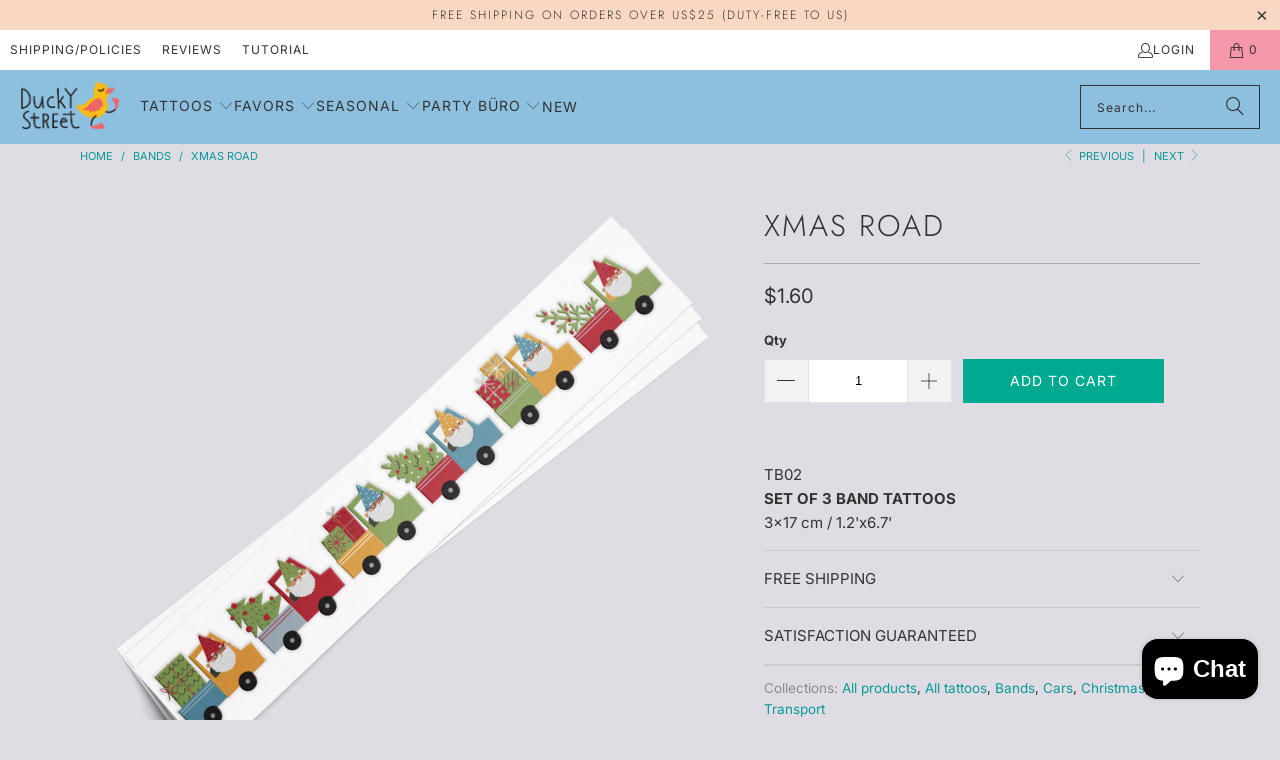

--- FILE ---
content_type: text/html; charset=utf-8
request_url: https://duckystreet.com/collections/bands/products/xmas-road
body_size: 33229
content:
<!DOCTYPE html>
<html class="no-js no-touch" lang="en">
  <head>
    <meta charset="utf-8">
    <meta http-equiv="cleartype" content="on">
    <meta name="robots" content="index,follow">

    <!-- Mobile Specific Metas -->
    <meta name="HandheldFriendly" content="True">
    <meta name="MobileOptimized" content="320">
    <meta name="viewport" content="width=device-width,initial-scale=1">
    <meta name="theme-color" content="#dfdce3">

    
    <title>
      Trucks with Gnomes &amp; Christmas Trees: Xmas Armbands Temporary Tattoos - Ducky Street
    </title>

    
      <meta name="description" content="Get into the holiday spirit with our Set of 3 Xmas Road Armbands Temporary Tattoos! Each armband features 6 cute trucks driven by gnomes and carrying Christmas trees and gifts. Perfect for Christmas parties and school events. Easy to apply and long-lasting. Shop now!"/>
    

    <link rel="preconnect" href="https://fonts.shopifycdn.com" />
    <link rel="preconnect" href="https://cdn.shopify.com" />
    <link rel="preconnect" href="https://cdn.shopifycloud.com" />

    <link rel="dns-prefetch" href="https://v.shopify.com" />
    <link rel="dns-prefetch" href="https://www.youtube.com" />
    <link rel="dns-prefetch" href="https://vimeo.com" />

    <link href="//duckystreet.com/cdn/shop/t/39/assets/jquery.min.js?v=147293088974801289311727795934" as="script" rel="preload">

    <!-- Stylesheet for Fancybox library -->
    <link rel="stylesheet" href="//duckystreet.com/cdn/shop/t/39/assets/fancybox.css?v=19278034316635137701727795933" type="text/css" media="all" defer>

    <!-- Stylesheets for Turbo -->
    <link href="//duckystreet.com/cdn/shop/t/39/assets/styles.css?v=132505487301823536251759332324" rel="stylesheet" type="text/css" media="all" />

    <!-- Icons -->
    
      <link rel="shortcut icon" type="image/x-icon" href="//duckystreet.com/cdn/shop/files/favicon_fix2_180x180.png?v=1636128953">
      <link rel="apple-touch-icon" href="//duckystreet.com/cdn/shop/files/favicon_fix2_180x180.png?v=1636128953"/>
      <link rel="apple-touch-icon" sizes="57x57" href="//duckystreet.com/cdn/shop/files/favicon_fix2_57x57.png?v=1636128953"/>
      <link rel="apple-touch-icon" sizes="60x60" href="//duckystreet.com/cdn/shop/files/favicon_fix2_60x60.png?v=1636128953"/>
      <link rel="apple-touch-icon" sizes="72x72" href="//duckystreet.com/cdn/shop/files/favicon_fix2_72x72.png?v=1636128953"/>
      <link rel="apple-touch-icon" sizes="76x76" href="//duckystreet.com/cdn/shop/files/favicon_fix2_76x76.png?v=1636128953"/>
      <link rel="apple-touch-icon" sizes="114x114" href="//duckystreet.com/cdn/shop/files/favicon_fix2_114x114.png?v=1636128953"/>
      <link rel="apple-touch-icon" sizes="180x180" href="//duckystreet.com/cdn/shop/files/favicon_fix2_180x180.png?v=1636128953"/>
      <link rel="apple-touch-icon" sizes="228x228" href="//duckystreet.com/cdn/shop/files/favicon_fix2_228x228.png?v=1636128953"/>
    
    <link rel="canonical" href="https://duckystreet.com/products/xmas-road"/>

    

    

    

    
    <script>
      window.PXUTheme = window.PXUTheme || {};
      window.PXUTheme.version = '9.5.0';
      window.PXUTheme.name = 'Turbo';
    </script>
    


    
<template id="price-ui"><span class="price " data-price></span><span class="compare-at-price" data-compare-at-price></span><span class="unit-pricing" data-unit-pricing></span></template>
    <template id="price-ui-badge"><div class="price-ui-badge__sticker price-ui-badge__sticker--">
    <span class="price-ui-badge__sticker-text" data-badge></span>
  </div></template>
    
    <template id="price-ui__price"><span class="money" data-price></span></template>
    <template id="price-ui__price-range"><span class="price-min" data-price-min><span class="money" data-price></span></span> - <span class="price-max" data-price-max><span class="money" data-price></span></span></template>
    <template id="price-ui__unit-pricing"><span class="unit-quantity" data-unit-quantity></span> | <span class="unit-price" data-unit-price><span class="money" data-price></span></span> / <span class="unit-measurement" data-unit-measurement></span></template>
    <template id="price-ui-badge__percent-savings-range">Save up to <span data-price-percent></span>%</template>
    <template id="price-ui-badge__percent-savings">Save <span data-price-percent></span>%</template>
    <template id="price-ui-badge__price-savings-range">Save up to <span class="money" data-price></span></template>
    <template id="price-ui-badge__price-savings">Save <span class="money" data-price></span></template>
    <template id="price-ui-badge__on-sale">Sale</template>
    <template id="price-ui-badge__sold-out">Sold out</template>
    <template id="price-ui-badge__in-stock">In stock</template>
    


    <script>
      
window.PXUTheme = window.PXUTheme || {};


window.PXUTheme.theme_settings = {};
window.PXUTheme.currency = {};
window.PXUTheme.routes = window.PXUTheme.routes || {};


window.PXUTheme.theme_settings.display_tos_checkbox = false;
window.PXUTheme.theme_settings.go_to_checkout = true;
window.PXUTheme.theme_settings.cart_action = "ajax";
window.PXUTheme.theme_settings.cart_shipping_calculator = false;


window.PXUTheme.theme_settings.collection_swatches = false;
window.PXUTheme.theme_settings.collection_secondary_image = true;


window.PXUTheme.currency.show_multiple_currencies = false;
window.PXUTheme.currency.shop_currency = "USD";
window.PXUTheme.currency.default_currency = "USD";
window.PXUTheme.currency.display_format = "money_format";
window.PXUTheme.currency.money_format = "${{amount}}";
window.PXUTheme.currency.money_format_no_currency = "${{amount}}";
window.PXUTheme.currency.money_format_currency = "${{amount}} USD";
window.PXUTheme.currency.native_multi_currency = false;
window.PXUTheme.currency.iso_code = "USD";
window.PXUTheme.currency.symbol = "$";


window.PXUTheme.theme_settings.display_inventory_left = false;
window.PXUTheme.theme_settings.inventory_threshold = 10;
window.PXUTheme.theme_settings.limit_quantity = true;


window.PXUTheme.theme_settings.menu_position = null;


window.PXUTheme.theme_settings.newsletter_popup = false;
window.PXUTheme.theme_settings.newsletter_popup_days = "14";
window.PXUTheme.theme_settings.newsletter_popup_mobile = false;
window.PXUTheme.theme_settings.newsletter_popup_seconds = 0;


window.PXUTheme.theme_settings.pagination_type = "load_more";


window.PXUTheme.theme_settings.enable_shopify_collection_badges = false;
window.PXUTheme.theme_settings.quick_shop_thumbnail_position = null;
window.PXUTheme.theme_settings.product_form_style = "radio";
window.PXUTheme.theme_settings.sale_banner_enabled = true;
window.PXUTheme.theme_settings.display_savings = false;
window.PXUTheme.theme_settings.display_sold_out_price = true;
window.PXUTheme.theme_settings.free_text = "Free";
window.PXUTheme.theme_settings.video_looping = null;
window.PXUTheme.theme_settings.quick_shop_style = "inline";
window.PXUTheme.theme_settings.hover_enabled = true;


window.PXUTheme.routes.cart_url = "/cart";
window.PXUTheme.routes.cart_update_url = "/cart/update";
window.PXUTheme.routes.root_url = "/";
window.PXUTheme.routes.search_url = "/search";
window.PXUTheme.routes.all_products_collection_url = "/collections/all";
window.PXUTheme.routes.product_recommendations_url = "/recommendations/products";
window.PXUTheme.routes.predictive_search_url = "/search/suggest";


window.PXUTheme.theme_settings.image_loading_style = "blur-up";


window.PXUTheme.theme_settings.enable_autocomplete = true;


window.PXUTheme.theme_settings.page_dots_enabled = false;
window.PXUTheme.theme_settings.slideshow_arrow_size = "light";


window.PXUTheme.theme_settings.quick_shop_enabled = true;


window.PXUTheme.theme_settings.enable_back_to_top_button = false;


window.PXUTheme.translation = {};


window.PXUTheme.translation.agree_to_terms_warning = "You must agree with the terms and conditions to checkout.";
window.PXUTheme.translation.one_item_left = "item left";
window.PXUTheme.translation.items_left_text = "items left";
window.PXUTheme.translation.cart_savings_text = "Total Savings";
window.PXUTheme.translation.cart_discount_text = "Discount";
window.PXUTheme.translation.cart_subtotal_text = "Subtotal";
window.PXUTheme.translation.cart_remove_text = "Remove";
window.PXUTheme.translation.cart_free_text = "Free";


window.PXUTheme.translation.newsletter_success_text = "Thank you for joining our mailing list!";


window.PXUTheme.translation.notify_email = "Enter your email address...";
window.PXUTheme.translation.notify_email_value = "Translation missing: en.contact.fields.email";
window.PXUTheme.translation.notify_email_send = "Send";
window.PXUTheme.translation.notify_message_first = "Please notify me when ";
window.PXUTheme.translation.notify_message_last = " becomes available - ";
window.PXUTheme.translation.notify_success_text = "Thanks! We will notify you when this product becomes available!";


window.PXUTheme.translation.add_to_cart = "Add to Cart";
window.PXUTheme.translation.coming_soon_text = "Coming Soon";
window.PXUTheme.translation.sold_out_text = "Sold Out";
window.PXUTheme.translation.sale_text = "Sale";
window.PXUTheme.translation.savings_text = "You Save";
window.PXUTheme.translation.percent_off_text = "% off";
window.PXUTheme.translation.from_text = "from";
window.PXUTheme.translation.new_text = "New";
window.PXUTheme.translation.pre_order_text = "Pre-Order";
window.PXUTheme.translation.unavailable_text = "Unavailable";


window.PXUTheme.translation.all_results = "View all results";
window.PXUTheme.translation.no_results = "Sorry, no results!";


window.PXUTheme.media_queries = {};
window.PXUTheme.media_queries.small = window.matchMedia( "(max-width: 480px)" );
window.PXUTheme.media_queries.medium = window.matchMedia( "(max-width: 798px)" );
window.PXUTheme.media_queries.large = window.matchMedia( "(min-width: 799px)" );
window.PXUTheme.media_queries.larger = window.matchMedia( "(min-width: 960px)" );
window.PXUTheme.media_queries.xlarge = window.matchMedia( "(min-width: 1200px)" );
window.PXUTheme.media_queries.ie10 = window.matchMedia( "all and (-ms-high-contrast: none), (-ms-high-contrast: active)" );
window.PXUTheme.media_queries.tablet = window.matchMedia( "only screen and (min-width: 799px) and (max-width: 1024px)" );
window.PXUTheme.media_queries.mobile_and_tablet = window.matchMedia( "(max-width: 1024px)" );

    </script>

    

    

    <script>
      
    </script>

    <!-- pxu-sections-js start DO NOT EDIT --><script src="//duckystreet.com/cdn/shop/t/39/assets/pxu-sections.js?v=134293646728746377821732781141" defer></script><!-- DO NOT EDIT pxu-sections-js end-->
<script>window.performance && window.performance.mark && window.performance.mark('shopify.content_for_header.start');</script><meta name="google-site-verification" content="dJ6-Gs0mLrQvcuHdCLwk_gZu9vRI5XefXtopUfc2MG4">
<meta name="facebook-domain-verification" content="vwzn0qjok74xawo608lmun65z97b1x">
<meta name="facebook-domain-verification" content="17i94hymumug5d6o791csbdinp83xx">
<meta id="shopify-digital-wallet" name="shopify-digital-wallet" content="/8473572/digital_wallets/dialog">
<meta name="shopify-checkout-api-token" content="3aa501f0df91483e09f45bdc59966b0b">
<meta id="in-context-paypal-metadata" data-shop-id="8473572" data-venmo-supported="true" data-environment="production" data-locale="en_US" data-paypal-v4="true" data-currency="USD">
<link rel="alternate" hreflang="x-default" href="https://duckystreet.com/products/xmas-road">
<link rel="alternate" hreflang="en" href="https://duckystreet.com/products/xmas-road">
<link rel="alternate" hreflang="en-CA" href="https://duckystreet.com/en-ca/products/xmas-road">
<link rel="alternate" type="application/json+oembed" href="https://duckystreet.com/products/xmas-road.oembed">
<script async="async" src="/checkouts/internal/preloads.js?locale=en-US"></script>
<script id="shopify-features" type="application/json">{"accessToken":"3aa501f0df91483e09f45bdc59966b0b","betas":["rich-media-storefront-analytics"],"domain":"duckystreet.com","predictiveSearch":true,"shopId":8473572,"locale":"en"}</script>
<script>var Shopify = Shopify || {};
Shopify.shop = "duckystreet.myshopify.com";
Shopify.locale = "en";
Shopify.currency = {"active":"USD","rate":"1.0"};
Shopify.country = "US";
Shopify.theme = {"name":"Copy of OOTS 16.01.2024 - 2024-04-... - 2024-10-01","id":126493261927,"schema_name":"Turbo","schema_version":"9.5.0","theme_store_id":null,"role":"main"};
Shopify.theme.handle = "null";
Shopify.theme.style = {"id":null,"handle":null};
Shopify.cdnHost = "duckystreet.com/cdn";
Shopify.routes = Shopify.routes || {};
Shopify.routes.root = "/";</script>
<script type="module">!function(o){(o.Shopify=o.Shopify||{}).modules=!0}(window);</script>
<script>!function(o){function n(){var o=[];function n(){o.push(Array.prototype.slice.apply(arguments))}return n.q=o,n}var t=o.Shopify=o.Shopify||{};t.loadFeatures=n(),t.autoloadFeatures=n()}(window);</script>
<script id="shop-js-analytics" type="application/json">{"pageType":"product"}</script>
<script defer="defer" async type="module" src="//duckystreet.com/cdn/shopifycloud/shop-js/modules/v2/client.init-shop-cart-sync_C5BV16lS.en.esm.js"></script>
<script defer="defer" async type="module" src="//duckystreet.com/cdn/shopifycloud/shop-js/modules/v2/chunk.common_CygWptCX.esm.js"></script>
<script type="module">
  await import("//duckystreet.com/cdn/shopifycloud/shop-js/modules/v2/client.init-shop-cart-sync_C5BV16lS.en.esm.js");
await import("//duckystreet.com/cdn/shopifycloud/shop-js/modules/v2/chunk.common_CygWptCX.esm.js");

  window.Shopify.SignInWithShop?.initShopCartSync?.({"fedCMEnabled":true,"windoidEnabled":true});

</script>
<script>(function() {
  var isLoaded = false;
  function asyncLoad() {
    if (isLoaded) return;
    isLoaded = true;
    var urls = ["https:\/\/cdn-stamped-io.azureedge.net\/files\/shopify.min.js?shop=duckystreet.myshopify.com","https:\/\/chimpstatic.com\/mcjs-connected\/js\/users\/9f3b2c337c089310bc98a0b4f\/32e5838b9759a28f5f0bc584c.js?shop=duckystreet.myshopify.com","https:\/\/sdks.automizely.com\/conversions\/v1\/conversions.js?app_connection_id=edb26cf07bb84ba28eaab8e714f3b94c\u0026mapped_org_id=6edab97e6844044e1b9fce4f80c2f417_v1\u0026shop=duckystreet.myshopify.com","\/\/cdn.shopify.com\/proxy\/e25eeeae1e30a4bc11984d53a9641dc5da78057a2900088ef5c27d07f342dba8\/bingshoppingtool-t2app-prod.trafficmanager.net\/uet\/tracking_script?shop=duckystreet.myshopify.com\u0026sp-cache-control=cHVibGljLCBtYXgtYWdlPTkwMA"];
    for (var i = 0; i < urls.length; i++) {
      var s = document.createElement('script');
      s.type = 'text/javascript';
      s.async = true;
      s.src = urls[i];
      var x = document.getElementsByTagName('script')[0];
      x.parentNode.insertBefore(s, x);
    }
  };
  if(window.attachEvent) {
    window.attachEvent('onload', asyncLoad);
  } else {
    window.addEventListener('load', asyncLoad, false);
  }
})();</script>
<script id="__st">var __st={"a":8473572,"offset":28800,"reqid":"5de74f45-1a78-4541-96f2-83ff9ef4f462-1768708963","pageurl":"duckystreet.com\/collections\/bands\/products\/xmas-road","u":"cd30ddf35107","p":"product","rtyp":"product","rid":6754193277031};</script>
<script>window.ShopifyPaypalV4VisibilityTracking = true;</script>
<script id="captcha-bootstrap">!function(){'use strict';const t='contact',e='account',n='new_comment',o=[[t,t],['blogs',n],['comments',n],[t,'customer']],c=[[e,'customer_login'],[e,'guest_login'],[e,'recover_customer_password'],[e,'create_customer']],r=t=>t.map((([t,e])=>`form[action*='/${t}']:not([data-nocaptcha='true']) input[name='form_type'][value='${e}']`)).join(','),a=t=>()=>t?[...document.querySelectorAll(t)].map((t=>t.form)):[];function s(){const t=[...o],e=r(t);return a(e)}const i='password',u='form_key',d=['recaptcha-v3-token','g-recaptcha-response','h-captcha-response',i],f=()=>{try{return window.sessionStorage}catch{return}},m='__shopify_v',_=t=>t.elements[u];function p(t,e,n=!1){try{const o=window.sessionStorage,c=JSON.parse(o.getItem(e)),{data:r}=function(t){const{data:e,action:n}=t;return t[m]||n?{data:e,action:n}:{data:t,action:n}}(c);for(const[e,n]of Object.entries(r))t.elements[e]&&(t.elements[e].value=n);n&&o.removeItem(e)}catch(o){console.error('form repopulation failed',{error:o})}}const l='form_type',E='cptcha';function T(t){t.dataset[E]=!0}const w=window,h=w.document,L='Shopify',v='ce_forms',y='captcha';let A=!1;((t,e)=>{const n=(g='f06e6c50-85a8-45c8-87d0-21a2b65856fe',I='https://cdn.shopify.com/shopifycloud/storefront-forms-hcaptcha/ce_storefront_forms_captcha_hcaptcha.v1.5.2.iife.js',D={infoText:'Protected by hCaptcha',privacyText:'Privacy',termsText:'Terms'},(t,e,n)=>{const o=w[L][v],c=o.bindForm;if(c)return c(t,g,e,D).then(n);var r;o.q.push([[t,g,e,D],n]),r=I,A||(h.body.append(Object.assign(h.createElement('script'),{id:'captcha-provider',async:!0,src:r})),A=!0)});var g,I,D;w[L]=w[L]||{},w[L][v]=w[L][v]||{},w[L][v].q=[],w[L][y]=w[L][y]||{},w[L][y].protect=function(t,e){n(t,void 0,e),T(t)},Object.freeze(w[L][y]),function(t,e,n,w,h,L){const[v,y,A,g]=function(t,e,n){const i=e?o:[],u=t?c:[],d=[...i,...u],f=r(d),m=r(i),_=r(d.filter((([t,e])=>n.includes(e))));return[a(f),a(m),a(_),s()]}(w,h,L),I=t=>{const e=t.target;return e instanceof HTMLFormElement?e:e&&e.form},D=t=>v().includes(t);t.addEventListener('submit',(t=>{const e=I(t);if(!e)return;const n=D(e)&&!e.dataset.hcaptchaBound&&!e.dataset.recaptchaBound,o=_(e),c=g().includes(e)&&(!o||!o.value);(n||c)&&t.preventDefault(),c&&!n&&(function(t){try{if(!f())return;!function(t){const e=f();if(!e)return;const n=_(t);if(!n)return;const o=n.value;o&&e.removeItem(o)}(t);const e=Array.from(Array(32),(()=>Math.random().toString(36)[2])).join('');!function(t,e){_(t)||t.append(Object.assign(document.createElement('input'),{type:'hidden',name:u})),t.elements[u].value=e}(t,e),function(t,e){const n=f();if(!n)return;const o=[...t.querySelectorAll(`input[type='${i}']`)].map((({name:t})=>t)),c=[...d,...o],r={};for(const[a,s]of new FormData(t).entries())c.includes(a)||(r[a]=s);n.setItem(e,JSON.stringify({[m]:1,action:t.action,data:r}))}(t,e)}catch(e){console.error('failed to persist form',e)}}(e),e.submit())}));const S=(t,e)=>{t&&!t.dataset[E]&&(n(t,e.some((e=>e===t))),T(t))};for(const o of['focusin','change'])t.addEventListener(o,(t=>{const e=I(t);D(e)&&S(e,y())}));const B=e.get('form_key'),M=e.get(l),P=B&&M;t.addEventListener('DOMContentLoaded',(()=>{const t=y();if(P)for(const e of t)e.elements[l].value===M&&p(e,B);[...new Set([...A(),...v().filter((t=>'true'===t.dataset.shopifyCaptcha))])].forEach((e=>S(e,t)))}))}(h,new URLSearchParams(w.location.search),n,t,e,['guest_login'])})(!0,!0)}();</script>
<script integrity="sha256-4kQ18oKyAcykRKYeNunJcIwy7WH5gtpwJnB7kiuLZ1E=" data-source-attribution="shopify.loadfeatures" defer="defer" src="//duckystreet.com/cdn/shopifycloud/storefront/assets/storefront/load_feature-a0a9edcb.js" crossorigin="anonymous"></script>
<script data-source-attribution="shopify.dynamic_checkout.dynamic.init">var Shopify=Shopify||{};Shopify.PaymentButton=Shopify.PaymentButton||{isStorefrontPortableWallets:!0,init:function(){window.Shopify.PaymentButton.init=function(){};var t=document.createElement("script");t.src="https://duckystreet.com/cdn/shopifycloud/portable-wallets/latest/portable-wallets.en.js",t.type="module",document.head.appendChild(t)}};
</script>
<script data-source-attribution="shopify.dynamic_checkout.buyer_consent">
  function portableWalletsHideBuyerConsent(e){var t=document.getElementById("shopify-buyer-consent"),n=document.getElementById("shopify-subscription-policy-button");t&&n&&(t.classList.add("hidden"),t.setAttribute("aria-hidden","true"),n.removeEventListener("click",e))}function portableWalletsShowBuyerConsent(e){var t=document.getElementById("shopify-buyer-consent"),n=document.getElementById("shopify-subscription-policy-button");t&&n&&(t.classList.remove("hidden"),t.removeAttribute("aria-hidden"),n.addEventListener("click",e))}window.Shopify?.PaymentButton&&(window.Shopify.PaymentButton.hideBuyerConsent=portableWalletsHideBuyerConsent,window.Shopify.PaymentButton.showBuyerConsent=portableWalletsShowBuyerConsent);
</script>
<script data-source-attribution="shopify.dynamic_checkout.cart.bootstrap">document.addEventListener("DOMContentLoaded",(function(){function t(){return document.querySelector("shopify-accelerated-checkout-cart, shopify-accelerated-checkout")}if(t())Shopify.PaymentButton.init();else{new MutationObserver((function(e,n){t()&&(Shopify.PaymentButton.init(),n.disconnect())})).observe(document.body,{childList:!0,subtree:!0})}}));
</script>
<script id='scb4127' type='text/javascript' async='' src='https://duckystreet.com/cdn/shopifycloud/privacy-banner/storefront-banner.js'></script><link id="shopify-accelerated-checkout-styles" rel="stylesheet" media="screen" href="https://duckystreet.com/cdn/shopifycloud/portable-wallets/latest/accelerated-checkout-backwards-compat.css" crossorigin="anonymous">
<style id="shopify-accelerated-checkout-cart">
        #shopify-buyer-consent {
  margin-top: 1em;
  display: inline-block;
  width: 100%;
}

#shopify-buyer-consent.hidden {
  display: none;
}

#shopify-subscription-policy-button {
  background: none;
  border: none;
  padding: 0;
  text-decoration: underline;
  font-size: inherit;
  cursor: pointer;
}

#shopify-subscription-policy-button::before {
  box-shadow: none;
}

      </style>

<script>window.performance && window.performance.mark && window.performance.mark('shopify.content_for_header.end');</script>

    

<meta name="author" content="Ducky Street">
<meta property="og:url" content="https://duckystreet.com/products/xmas-road">
<meta property="og:site_name" content="Ducky Street">




  <meta property="og:type" content="product">
  <meta property="og:title" content="Xmas Road">
  
    
      <meta property="og:image" content="https://duckystreet.com/cdn/shop/files/TB02_new_600x.jpg?v=1716471382">
      <meta property="og:image:secure_url" content="https://duckystreet.com/cdn/shop/files/TB02_new_600x.jpg?v=1716471382">
      
      <meta property="og:image:width" content="1200">
      <meta property="og:image:height" content="1200">
    
  
  <meta property="product:price:amount" content="1.60">
  <meta property="product:price:currency" content="USD">



  <meta property="og:description" content="Get into the holiday spirit with our Set of 3 Xmas Road Armbands Temporary Tattoos! Each armband features 6 cute trucks driven by gnomes and carrying Christmas trees and gifts. Perfect for Christmas parties and school events. Easy to apply and long-lasting. Shop now!">




<meta name="twitter:card" content="summary">

  <meta name="twitter:title" content="Xmas Road">
  <meta name="twitter:description" content="Get ready for the holidays with our Set of 3 Xmas Road Armbands Temporary Tattoos! Each armband features six different trucks driven by cute gnomes, carrying Christmas trees and presents. These high-quality, non-toxic temporary tattoos are easy to apply and last for days, making them perfect for Christmas parties, school events, or just for fun. With three armbands in the set, your kids will have plenty of festive tattoos to wear all season long!">
  <meta name="twitter:image" content="https://duckystreet.com/cdn/shop/files/TB02_new_240x.jpg?v=1716471382">
  <meta name="twitter:image:width" content="240">
  <meta name="twitter:image:height" content="240">
  <meta name="twitter:image:alt" content="Trucks with Gnomes &amp; Christmas Trees: Xmas Armbands Temporary Tattoos">



    <link rel="prev" href="/collections/bands/products/cozy-patterns-tattoos">
    <link rel="next" href="/collections/bands/products/hexagons">
  <!-- pxu-sections-css start DO NOT EDIT --><link href="//duckystreet.com/cdn/shop/t/39/assets/pxu-sections.css?v=84821930138579763911732781139" rel="stylesheet" type="text/css" media="all" /><!-- DO NOT EDIT pxu-sections-css end-->
<script src="https://cdn.shopify.com/extensions/7bc9bb47-adfa-4267-963e-cadee5096caf/inbox-1252/assets/inbox-chat-loader.js" type="text/javascript" defer="defer"></script>
<link href="https://monorail-edge.shopifysvc.com" rel="dns-prefetch">
<script>(function(){if ("sendBeacon" in navigator && "performance" in window) {try {var session_token_from_headers = performance.getEntriesByType('navigation')[0].serverTiming.find(x => x.name == '_s').description;} catch {var session_token_from_headers = undefined;}var session_cookie_matches = document.cookie.match(/_shopify_s=([^;]*)/);var session_token_from_cookie = session_cookie_matches && session_cookie_matches.length === 2 ? session_cookie_matches[1] : "";var session_token = session_token_from_headers || session_token_from_cookie || "";function handle_abandonment_event(e) {var entries = performance.getEntries().filter(function(entry) {return /monorail-edge.shopifysvc.com/.test(entry.name);});if (!window.abandonment_tracked && entries.length === 0) {window.abandonment_tracked = true;var currentMs = Date.now();var navigation_start = performance.timing.navigationStart;var payload = {shop_id: 8473572,url: window.location.href,navigation_start,duration: currentMs - navigation_start,session_token,page_type: "product"};window.navigator.sendBeacon("https://monorail-edge.shopifysvc.com/v1/produce", JSON.stringify({schema_id: "online_store_buyer_site_abandonment/1.1",payload: payload,metadata: {event_created_at_ms: currentMs,event_sent_at_ms: currentMs}}));}}window.addEventListener('pagehide', handle_abandonment_event);}}());</script>
<script id="web-pixels-manager-setup">(function e(e,d,r,n,o){if(void 0===o&&(o={}),!Boolean(null===(a=null===(i=window.Shopify)||void 0===i?void 0:i.analytics)||void 0===a?void 0:a.replayQueue)){var i,a;window.Shopify=window.Shopify||{};var t=window.Shopify;t.analytics=t.analytics||{};var s=t.analytics;s.replayQueue=[],s.publish=function(e,d,r){return s.replayQueue.push([e,d,r]),!0};try{self.performance.mark("wpm:start")}catch(e){}var l=function(){var e={modern:/Edge?\/(1{2}[4-9]|1[2-9]\d|[2-9]\d{2}|\d{4,})\.\d+(\.\d+|)|Firefox\/(1{2}[4-9]|1[2-9]\d|[2-9]\d{2}|\d{4,})\.\d+(\.\d+|)|Chrom(ium|e)\/(9{2}|\d{3,})\.\d+(\.\d+|)|(Maci|X1{2}).+ Version\/(15\.\d+|(1[6-9]|[2-9]\d|\d{3,})\.\d+)([,.]\d+|)( \(\w+\)|)( Mobile\/\w+|) Safari\/|Chrome.+OPR\/(9{2}|\d{3,})\.\d+\.\d+|(CPU[ +]OS|iPhone[ +]OS|CPU[ +]iPhone|CPU IPhone OS|CPU iPad OS)[ +]+(15[._]\d+|(1[6-9]|[2-9]\d|\d{3,})[._]\d+)([._]\d+|)|Android:?[ /-](13[3-9]|1[4-9]\d|[2-9]\d{2}|\d{4,})(\.\d+|)(\.\d+|)|Android.+Firefox\/(13[5-9]|1[4-9]\d|[2-9]\d{2}|\d{4,})\.\d+(\.\d+|)|Android.+Chrom(ium|e)\/(13[3-9]|1[4-9]\d|[2-9]\d{2}|\d{4,})\.\d+(\.\d+|)|SamsungBrowser\/([2-9]\d|\d{3,})\.\d+/,legacy:/Edge?\/(1[6-9]|[2-9]\d|\d{3,})\.\d+(\.\d+|)|Firefox\/(5[4-9]|[6-9]\d|\d{3,})\.\d+(\.\d+|)|Chrom(ium|e)\/(5[1-9]|[6-9]\d|\d{3,})\.\d+(\.\d+|)([\d.]+$|.*Safari\/(?![\d.]+ Edge\/[\d.]+$))|(Maci|X1{2}).+ Version\/(10\.\d+|(1[1-9]|[2-9]\d|\d{3,})\.\d+)([,.]\d+|)( \(\w+\)|)( Mobile\/\w+|) Safari\/|Chrome.+OPR\/(3[89]|[4-9]\d|\d{3,})\.\d+\.\d+|(CPU[ +]OS|iPhone[ +]OS|CPU[ +]iPhone|CPU IPhone OS|CPU iPad OS)[ +]+(10[._]\d+|(1[1-9]|[2-9]\d|\d{3,})[._]\d+)([._]\d+|)|Android:?[ /-](13[3-9]|1[4-9]\d|[2-9]\d{2}|\d{4,})(\.\d+|)(\.\d+|)|Mobile Safari.+OPR\/([89]\d|\d{3,})\.\d+\.\d+|Android.+Firefox\/(13[5-9]|1[4-9]\d|[2-9]\d{2}|\d{4,})\.\d+(\.\d+|)|Android.+Chrom(ium|e)\/(13[3-9]|1[4-9]\d|[2-9]\d{2}|\d{4,})\.\d+(\.\d+|)|Android.+(UC? ?Browser|UCWEB|U3)[ /]?(15\.([5-9]|\d{2,})|(1[6-9]|[2-9]\d|\d{3,})\.\d+)\.\d+|SamsungBrowser\/(5\.\d+|([6-9]|\d{2,})\.\d+)|Android.+MQ{2}Browser\/(14(\.(9|\d{2,})|)|(1[5-9]|[2-9]\d|\d{3,})(\.\d+|))(\.\d+|)|K[Aa][Ii]OS\/(3\.\d+|([4-9]|\d{2,})\.\d+)(\.\d+|)/},d=e.modern,r=e.legacy,n=navigator.userAgent;return n.match(d)?"modern":n.match(r)?"legacy":"unknown"}(),u="modern"===l?"modern":"legacy",c=(null!=n?n:{modern:"",legacy:""})[u],f=function(e){return[e.baseUrl,"/wpm","/b",e.hashVersion,"modern"===e.buildTarget?"m":"l",".js"].join("")}({baseUrl:d,hashVersion:r,buildTarget:u}),m=function(e){var d=e.version,r=e.bundleTarget,n=e.surface,o=e.pageUrl,i=e.monorailEndpoint;return{emit:function(e){var a=e.status,t=e.errorMsg,s=(new Date).getTime(),l=JSON.stringify({metadata:{event_sent_at_ms:s},events:[{schema_id:"web_pixels_manager_load/3.1",payload:{version:d,bundle_target:r,page_url:o,status:a,surface:n,error_msg:t},metadata:{event_created_at_ms:s}}]});if(!i)return console&&console.warn&&console.warn("[Web Pixels Manager] No Monorail endpoint provided, skipping logging."),!1;try{return self.navigator.sendBeacon.bind(self.navigator)(i,l)}catch(e){}var u=new XMLHttpRequest;try{return u.open("POST",i,!0),u.setRequestHeader("Content-Type","text/plain"),u.send(l),!0}catch(e){return console&&console.warn&&console.warn("[Web Pixels Manager] Got an unhandled error while logging to Monorail."),!1}}}}({version:r,bundleTarget:l,surface:e.surface,pageUrl:self.location.href,monorailEndpoint:e.monorailEndpoint});try{o.browserTarget=l,function(e){var d=e.src,r=e.async,n=void 0===r||r,o=e.onload,i=e.onerror,a=e.sri,t=e.scriptDataAttributes,s=void 0===t?{}:t,l=document.createElement("script"),u=document.querySelector("head"),c=document.querySelector("body");if(l.async=n,l.src=d,a&&(l.integrity=a,l.crossOrigin="anonymous"),s)for(var f in s)if(Object.prototype.hasOwnProperty.call(s,f))try{l.dataset[f]=s[f]}catch(e){}if(o&&l.addEventListener("load",o),i&&l.addEventListener("error",i),u)u.appendChild(l);else{if(!c)throw new Error("Did not find a head or body element to append the script");c.appendChild(l)}}({src:f,async:!0,onload:function(){if(!function(){var e,d;return Boolean(null===(d=null===(e=window.Shopify)||void 0===e?void 0:e.analytics)||void 0===d?void 0:d.initialized)}()){var d=window.webPixelsManager.init(e)||void 0;if(d){var r=window.Shopify.analytics;r.replayQueue.forEach((function(e){var r=e[0],n=e[1],o=e[2];d.publishCustomEvent(r,n,o)})),r.replayQueue=[],r.publish=d.publishCustomEvent,r.visitor=d.visitor,r.initialized=!0}}},onerror:function(){return m.emit({status:"failed",errorMsg:"".concat(f," has failed to load")})},sri:function(e){var d=/^sha384-[A-Za-z0-9+/=]+$/;return"string"==typeof e&&d.test(e)}(c)?c:"",scriptDataAttributes:o}),m.emit({status:"loading"})}catch(e){m.emit({status:"failed",errorMsg:(null==e?void 0:e.message)||"Unknown error"})}}})({shopId: 8473572,storefrontBaseUrl: "https://duckystreet.com",extensionsBaseUrl: "https://extensions.shopifycdn.com/cdn/shopifycloud/web-pixels-manager",monorailEndpoint: "https://monorail-edge.shopifysvc.com/unstable/produce_batch",surface: "storefront-renderer",enabledBetaFlags: ["2dca8a86"],webPixelsConfigList: [{"id":"528121959","configuration":"{\"hashed_organization_id\":\"6edab97e6844044e1b9fce4f80c2f417_v1\",\"app_key\":\"duckystreet\",\"allow_collect_personal_data\":\"true\"}","eventPayloadVersion":"v1","runtimeContext":"STRICT","scriptVersion":"6f6660f15c595d517f203f6e1abcb171","type":"APP","apiClientId":2814809,"privacyPurposes":["ANALYTICS","MARKETING","SALE_OF_DATA"],"dataSharingAdjustments":{"protectedCustomerApprovalScopes":["read_customer_address","read_customer_email","read_customer_name","read_customer_personal_data","read_customer_phone"]}},{"id":"303464551","configuration":"{\"config\":\"{\\\"pixel_id\\\":\\\"GT-PHXZ9ZP\\\",\\\"target_country\\\":\\\"US\\\",\\\"gtag_events\\\":[{\\\"type\\\":\\\"purchase\\\",\\\"action_label\\\":\\\"MC-050R3FJ69E\\\"},{\\\"type\\\":\\\"page_view\\\",\\\"action_label\\\":\\\"MC-050R3FJ69E\\\"},{\\\"type\\\":\\\"view_item\\\",\\\"action_label\\\":\\\"MC-050R3FJ69E\\\"}],\\\"enable_monitoring_mode\\\":false}\"}","eventPayloadVersion":"v1","runtimeContext":"OPEN","scriptVersion":"b2a88bafab3e21179ed38636efcd8a93","type":"APP","apiClientId":1780363,"privacyPurposes":[],"dataSharingAdjustments":{"protectedCustomerApprovalScopes":["read_customer_address","read_customer_email","read_customer_name","read_customer_personal_data","read_customer_phone"]}},{"id":"74186855","configuration":"{\"pixel_id\":\"2010280525962096\",\"pixel_type\":\"facebook_pixel\",\"metaapp_system_user_token\":\"-\"}","eventPayloadVersion":"v1","runtimeContext":"OPEN","scriptVersion":"ca16bc87fe92b6042fbaa3acc2fbdaa6","type":"APP","apiClientId":2329312,"privacyPurposes":["ANALYTICS","MARKETING","SALE_OF_DATA"],"dataSharingAdjustments":{"protectedCustomerApprovalScopes":["read_customer_address","read_customer_email","read_customer_name","read_customer_personal_data","read_customer_phone"]}},{"id":"60194919","configuration":"{\"tagID\":\"2613086439615\"}","eventPayloadVersion":"v1","runtimeContext":"STRICT","scriptVersion":"18031546ee651571ed29edbe71a3550b","type":"APP","apiClientId":3009811,"privacyPurposes":["ANALYTICS","MARKETING","SALE_OF_DATA"],"dataSharingAdjustments":{"protectedCustomerApprovalScopes":["read_customer_address","read_customer_email","read_customer_name","read_customer_personal_data","read_customer_phone"]}},{"id":"12091495","configuration":"{\"hashed_organization_id\":\"6edab97e6844044e1b9fce4f80c2f417_v1\",\"app_key\":\"duckystreet\",\"allow_collect_personal_data\":\"true\"}","eventPayloadVersion":"v1","runtimeContext":"STRICT","scriptVersion":"c3e64302e4c6a915b615bb03ddf3784a","type":"APP","apiClientId":111542,"privacyPurposes":["ANALYTICS","MARKETING","SALE_OF_DATA"],"dataSharingAdjustments":{"protectedCustomerApprovalScopes":["read_customer_address","read_customer_email","read_customer_name","read_customer_personal_data","read_customer_phone"]}},{"id":"shopify-app-pixel","configuration":"{}","eventPayloadVersion":"v1","runtimeContext":"STRICT","scriptVersion":"0450","apiClientId":"shopify-pixel","type":"APP","privacyPurposes":["ANALYTICS","MARKETING"]},{"id":"shopify-custom-pixel","eventPayloadVersion":"v1","runtimeContext":"LAX","scriptVersion":"0450","apiClientId":"shopify-pixel","type":"CUSTOM","privacyPurposes":["ANALYTICS","MARKETING"]}],isMerchantRequest: false,initData: {"shop":{"name":"Ducky Street","paymentSettings":{"currencyCode":"USD"},"myshopifyDomain":"duckystreet.myshopify.com","countryCode":"US","storefrontUrl":"https:\/\/duckystreet.com"},"customer":null,"cart":null,"checkout":null,"productVariants":[{"price":{"amount":1.6,"currencyCode":"USD"},"product":{"title":"Xmas Road","vendor":"DUCKY STREET","id":"6754193277031","untranslatedTitle":"Xmas Road","url":"\/products\/xmas-road","type":"Band tattoos"},"id":"40054236282983","image":{"src":"\/\/duckystreet.com\/cdn\/shop\/files\/TB02_new.jpg?v=1716471382"},"sku":"TB02","title":"Default Title","untranslatedTitle":"Default Title"}],"purchasingCompany":null},},"https://duckystreet.com/cdn","fcfee988w5aeb613cpc8e4bc33m6693e112",{"modern":"","legacy":""},{"shopId":"8473572","storefrontBaseUrl":"https:\/\/duckystreet.com","extensionBaseUrl":"https:\/\/extensions.shopifycdn.com\/cdn\/shopifycloud\/web-pixels-manager","surface":"storefront-renderer","enabledBetaFlags":"[\"2dca8a86\"]","isMerchantRequest":"false","hashVersion":"fcfee988w5aeb613cpc8e4bc33m6693e112","publish":"custom","events":"[[\"page_viewed\",{}],[\"product_viewed\",{\"productVariant\":{\"price\":{\"amount\":1.6,\"currencyCode\":\"USD\"},\"product\":{\"title\":\"Xmas Road\",\"vendor\":\"DUCKY STREET\",\"id\":\"6754193277031\",\"untranslatedTitle\":\"Xmas Road\",\"url\":\"\/products\/xmas-road\",\"type\":\"Band tattoos\"},\"id\":\"40054236282983\",\"image\":{\"src\":\"\/\/duckystreet.com\/cdn\/shop\/files\/TB02_new.jpg?v=1716471382\"},\"sku\":\"TB02\",\"title\":\"Default Title\",\"untranslatedTitle\":\"Default Title\"}}]]"});</script><script>
  window.ShopifyAnalytics = window.ShopifyAnalytics || {};
  window.ShopifyAnalytics.meta = window.ShopifyAnalytics.meta || {};
  window.ShopifyAnalytics.meta.currency = 'USD';
  var meta = {"product":{"id":6754193277031,"gid":"gid:\/\/shopify\/Product\/6754193277031","vendor":"DUCKY STREET","type":"Band tattoos","handle":"xmas-road","variants":[{"id":40054236282983,"price":160,"name":"Xmas Road","public_title":null,"sku":"TB02"}],"remote":false},"page":{"pageType":"product","resourceType":"product","resourceId":6754193277031,"requestId":"5de74f45-1a78-4541-96f2-83ff9ef4f462-1768708963"}};
  for (var attr in meta) {
    window.ShopifyAnalytics.meta[attr] = meta[attr];
  }
</script>
<script class="analytics">
  (function () {
    var customDocumentWrite = function(content) {
      var jquery = null;

      if (window.jQuery) {
        jquery = window.jQuery;
      } else if (window.Checkout && window.Checkout.$) {
        jquery = window.Checkout.$;
      }

      if (jquery) {
        jquery('body').append(content);
      }
    };

    var hasLoggedConversion = function(token) {
      if (token) {
        return document.cookie.indexOf('loggedConversion=' + token) !== -1;
      }
      return false;
    }

    var setCookieIfConversion = function(token) {
      if (token) {
        var twoMonthsFromNow = new Date(Date.now());
        twoMonthsFromNow.setMonth(twoMonthsFromNow.getMonth() + 2);

        document.cookie = 'loggedConversion=' + token + '; expires=' + twoMonthsFromNow;
      }
    }

    var trekkie = window.ShopifyAnalytics.lib = window.trekkie = window.trekkie || [];
    if (trekkie.integrations) {
      return;
    }
    trekkie.methods = [
      'identify',
      'page',
      'ready',
      'track',
      'trackForm',
      'trackLink'
    ];
    trekkie.factory = function(method) {
      return function() {
        var args = Array.prototype.slice.call(arguments);
        args.unshift(method);
        trekkie.push(args);
        return trekkie;
      };
    };
    for (var i = 0; i < trekkie.methods.length; i++) {
      var key = trekkie.methods[i];
      trekkie[key] = trekkie.factory(key);
    }
    trekkie.load = function(config) {
      trekkie.config = config || {};
      trekkie.config.initialDocumentCookie = document.cookie;
      var first = document.getElementsByTagName('script')[0];
      var script = document.createElement('script');
      script.type = 'text/javascript';
      script.onerror = function(e) {
        var scriptFallback = document.createElement('script');
        scriptFallback.type = 'text/javascript';
        scriptFallback.onerror = function(error) {
                var Monorail = {
      produce: function produce(monorailDomain, schemaId, payload) {
        var currentMs = new Date().getTime();
        var event = {
          schema_id: schemaId,
          payload: payload,
          metadata: {
            event_created_at_ms: currentMs,
            event_sent_at_ms: currentMs
          }
        };
        return Monorail.sendRequest("https://" + monorailDomain + "/v1/produce", JSON.stringify(event));
      },
      sendRequest: function sendRequest(endpointUrl, payload) {
        // Try the sendBeacon API
        if (window && window.navigator && typeof window.navigator.sendBeacon === 'function' && typeof window.Blob === 'function' && !Monorail.isIos12()) {
          var blobData = new window.Blob([payload], {
            type: 'text/plain'
          });

          if (window.navigator.sendBeacon(endpointUrl, blobData)) {
            return true;
          } // sendBeacon was not successful

        } // XHR beacon

        var xhr = new XMLHttpRequest();

        try {
          xhr.open('POST', endpointUrl);
          xhr.setRequestHeader('Content-Type', 'text/plain');
          xhr.send(payload);
        } catch (e) {
          console.log(e);
        }

        return false;
      },
      isIos12: function isIos12() {
        return window.navigator.userAgent.lastIndexOf('iPhone; CPU iPhone OS 12_') !== -1 || window.navigator.userAgent.lastIndexOf('iPad; CPU OS 12_') !== -1;
      }
    };
    Monorail.produce('monorail-edge.shopifysvc.com',
      'trekkie_storefront_load_errors/1.1',
      {shop_id: 8473572,
      theme_id: 126493261927,
      app_name: "storefront",
      context_url: window.location.href,
      source_url: "//duckystreet.com/cdn/s/trekkie.storefront.cd680fe47e6c39ca5d5df5f0a32d569bc48c0f27.min.js"});

        };
        scriptFallback.async = true;
        scriptFallback.src = '//duckystreet.com/cdn/s/trekkie.storefront.cd680fe47e6c39ca5d5df5f0a32d569bc48c0f27.min.js';
        first.parentNode.insertBefore(scriptFallback, first);
      };
      script.async = true;
      script.src = '//duckystreet.com/cdn/s/trekkie.storefront.cd680fe47e6c39ca5d5df5f0a32d569bc48c0f27.min.js';
      first.parentNode.insertBefore(script, first);
    };
    trekkie.load(
      {"Trekkie":{"appName":"storefront","development":false,"defaultAttributes":{"shopId":8473572,"isMerchantRequest":null,"themeId":126493261927,"themeCityHash":"4433133994820088110","contentLanguage":"en","currency":"USD","eventMetadataId":"9518b23d-fe18-4a97-b77e-3998f07ac277"},"isServerSideCookieWritingEnabled":true,"monorailRegion":"shop_domain","enabledBetaFlags":["65f19447"]},"Session Attribution":{},"S2S":{"facebookCapiEnabled":false,"source":"trekkie-storefront-renderer","apiClientId":580111}}
    );

    var loaded = false;
    trekkie.ready(function() {
      if (loaded) return;
      loaded = true;

      window.ShopifyAnalytics.lib = window.trekkie;

      var originalDocumentWrite = document.write;
      document.write = customDocumentWrite;
      try { window.ShopifyAnalytics.merchantGoogleAnalytics.call(this); } catch(error) {};
      document.write = originalDocumentWrite;

      window.ShopifyAnalytics.lib.page(null,{"pageType":"product","resourceType":"product","resourceId":6754193277031,"requestId":"5de74f45-1a78-4541-96f2-83ff9ef4f462-1768708963","shopifyEmitted":true});

      var match = window.location.pathname.match(/checkouts\/(.+)\/(thank_you|post_purchase)/)
      var token = match? match[1]: undefined;
      if (!hasLoggedConversion(token)) {
        setCookieIfConversion(token);
        window.ShopifyAnalytics.lib.track("Viewed Product",{"currency":"USD","variantId":40054236282983,"productId":6754193277031,"productGid":"gid:\/\/shopify\/Product\/6754193277031","name":"Xmas Road","price":"1.60","sku":"TB02","brand":"DUCKY STREET","variant":null,"category":"Band tattoos","nonInteraction":true,"remote":false},undefined,undefined,{"shopifyEmitted":true});
      window.ShopifyAnalytics.lib.track("monorail:\/\/trekkie_storefront_viewed_product\/1.1",{"currency":"USD","variantId":40054236282983,"productId":6754193277031,"productGid":"gid:\/\/shopify\/Product\/6754193277031","name":"Xmas Road","price":"1.60","sku":"TB02","brand":"DUCKY STREET","variant":null,"category":"Band tattoos","nonInteraction":true,"remote":false,"referer":"https:\/\/duckystreet.com\/collections\/bands\/products\/xmas-road"});
      }
    });


        var eventsListenerScript = document.createElement('script');
        eventsListenerScript.async = true;
        eventsListenerScript.src = "//duckystreet.com/cdn/shopifycloud/storefront/assets/shop_events_listener-3da45d37.js";
        document.getElementsByTagName('head')[0].appendChild(eventsListenerScript);

})();</script>
  <script>
  if (!window.ga || (window.ga && typeof window.ga !== 'function')) {
    window.ga = function ga() {
      (window.ga.q = window.ga.q || []).push(arguments);
      if (window.Shopify && window.Shopify.analytics && typeof window.Shopify.analytics.publish === 'function') {
        window.Shopify.analytics.publish("ga_stub_called", {}, {sendTo: "google_osp_migration"});
      }
      console.error("Shopify's Google Analytics stub called with:", Array.from(arguments), "\nSee https://help.shopify.com/manual/promoting-marketing/pixels/pixel-migration#google for more information.");
    };
    if (window.Shopify && window.Shopify.analytics && typeof window.Shopify.analytics.publish === 'function') {
      window.Shopify.analytics.publish("ga_stub_initialized", {}, {sendTo: "google_osp_migration"});
    }
  }
</script>
<script
  defer
  src="https://duckystreet.com/cdn/shopifycloud/perf-kit/shopify-perf-kit-3.0.4.min.js"
  data-application="storefront-renderer"
  data-shop-id="8473572"
  data-render-region="gcp-us-central1"
  data-page-type="product"
  data-theme-instance-id="126493261927"
  data-theme-name="Turbo"
  data-theme-version="9.5.0"
  data-monorail-region="shop_domain"
  data-resource-timing-sampling-rate="10"
  data-shs="true"
  data-shs-beacon="true"
  data-shs-export-with-fetch="true"
  data-shs-logs-sample-rate="1"
  data-shs-beacon-endpoint="https://duckystreet.com/api/collect"
></script>
</head>

  

  <noscript>
    <style>
      .product_section .product_form,
      .product_gallery {
        opacity: 1;
      }

      .multi_select,
      form .select {
        display: block !important;
      }

      .image-element__wrap {
        display: none;
      }
    </style>
  </noscript>

  <body class="product-christmas_tattoo"
        data-money-format="${{amount}}"
        data-shop-currency="USD"
        data-shop-url="https://duckystreet.com">

  <script>
    document.documentElement.className=document.documentElement.className.replace(/\bno-js\b/,'js');
    if(window.Shopify&&window.Shopify.designMode)document.documentElement.className+=' in-theme-editor';
    if(('ontouchstart' in window)||window.DocumentTouch&&document instanceof DocumentTouch)document.documentElement.className=document.documentElement.className.replace(/\bno-touch\b/,'has-touch');
  </script>

    
    <svg
      class="icon-star-reference"
      aria-hidden="true"
      focusable="false"
      role="presentation"
      xmlns="http://www.w3.org/2000/svg" width="20" height="20" viewBox="3 3 17 17" fill="none"
    >
      <symbol id="icon-star">
        <rect class="icon-star-background" width="20" height="20" fill="currentColor"/>
        <path d="M10 3L12.163 7.60778L17 8.35121L13.5 11.9359L14.326 17L10 14.6078L5.674 17L6.5 11.9359L3 8.35121L7.837 7.60778L10 3Z" stroke="currentColor" stroke-width="2" stroke-linecap="round" stroke-linejoin="round" fill="none"/>
      </symbol>
      <clipPath id="icon-star-clip">
        <path d="M10 3L12.163 7.60778L17 8.35121L13.5 11.9359L14.326 17L10 14.6078L5.674 17L6.5 11.9359L3 8.35121L7.837 7.60778L10 3Z" stroke="currentColor" stroke-width="2" stroke-linecap="round" stroke-linejoin="round"/>
      </clipPath>
    </svg>
    


    <!-- BEGIN sections: header-group -->
<div id="shopify-section-sections--15464486731879__header" class="shopify-section shopify-section-group-header-group shopify-section--header"><script
  type="application/json"
  data-section-type="header"
  data-section-id="sections--15464486731879__header"
>
</script>



<script type="application/ld+json">
  {
    "@context": "http://schema.org",
    "@type": "Organization",
    "name": "Ducky Street",
    
      
      "logo": "https://duckystreet.com/cdn/shop/files/logo_600_1_600x.png?v=1675419414",
    
    "sameAs": [
      "",
      "",
      "",
      "",
      "",
      "",
      "",
      "https://instagram.com/duckystreet",
      "",
      "",
      "",
      "",
      "",
      "",
      "",
      "",
      "",
      "",
      "",
      "",
      "",
      "",
      "",
      "",
      ""
    ],
    "url": "https://duckystreet.com"
  }
</script>




<header id="header" class="mobile_nav-fixed--true">
  
    <div class="promo-banner">
      <div class="promo-banner__content">
        <p>Free shipping on orders over US$25 (DUTY-FREE TO US)</p>
      </div>
      <div class="promo-banner__close"></div>
    </div>
  

  <div class="top-bar">
    <details data-mobile-menu>
      <summary class="mobile_nav dropdown_link" data-mobile-menu-trigger>
        <div data-mobile-menu-icon>
          <span></span>
          <span></span>
          <span></span>
          <span></span>
        </div>

        <span class="mobile-menu-title">Menu</span>
      </summary>
      <div class="mobile-menu-container dropdown" data-nav>
        <ul class="menu" id="mobile_menu">
          
  <template data-nav-parent-template>
    <li class="sublink">
      <a href="#" data-no-instant class="parent-link--true"><div class="mobile-menu-item-title" data-nav-title></div><span class="right icon-down-arrow"></span></a>
      <ul class="mobile-mega-menu" data-meganav-target-container>
      </ul>
    </li>
  </template>
  
    
      <li data-mobile-dropdown-rel="tattoos" data-meganav-mobile-target="tattoos">
        
          <a data-nav-title data-no-instant href="/collections/temporary-tattoos" class="parent-link--true">
            TATTOOS
          </a>
        
      </li>
    
  
    
      <li data-mobile-dropdown-rel="favors" class="sublink" data-meganav-mobile-target="favors">
        
          <a data-no-instant href="/collections/jewelry" class="parent-link--true">
            <div class="mobile-menu-item-title" data-nav-title>FAVORS</div>
            <span class="right icon-down-arrow"></span>
          </a>
        
        <ul>
          
            
              <li><a href="/collections/jewelry">Bracelets</a></li>
            
          
        </ul>
      </li>
    
  
    
      <li data-mobile-dropdown-rel="seasonal" class="sublink" data-meganav-mobile-target="seasonal">
        
          <a data-no-instant href="/collections/festive" class="parent-link--true">
            <div class="mobile-menu-item-title" data-nav-title>SEASONAL</div>
            <span class="right icon-down-arrow"></span>
          </a>
        
        <ul>
          
            
              <li><a href="/collections/valentines">Valentine's Day</a></li>
            
          
            
              <li><a href="/collections/easter">Easter</a></li>
            
          
            
              <li><a href="/collections/for-moms">Mother's Day</a></li>
            
          
            
              <li><a href="/collections/fathers-day">Father's Day</a></li>
            
          
            
              <li><a href="/collections/4th-july">4th of July</a></li>
            
          
            
              <li><a href="/collections/halloween">Halloween</a></li>
            
          
            
              <li><a href="/collections/christmas">Christmas</a></li>
            
          
        </ul>
      </li>
    
  
    
      <li data-mobile-dropdown-rel="party-buro" class="sublink" data-meganav-mobile-target="party-buro">
        
          <a data-no-instant href="/pages/party-buro" class="parent-link--true">
            <div class="mobile-menu-item-title" data-nav-title>Party Büro</div>
            <span class="right icon-down-arrow"></span>
          </a>
        
        <ul>
          
            
              <li><a href="/pages/party-buro">Themes</a></li>
            
          
            
              <li><a href="/collections/party-themes">Digital Bundles</a></li>
            
          
            
              <li><a href="/pages/parties">Custom Design</a></li>
            
          
        </ul>
      </li>
    
  
    
      <li data-mobile-dropdown-rel="new" data-meganav-mobile-target="new">
        
          <a data-nav-title data-no-instant href="/collections/new" class="parent-link--true">
            NEW
          </a>
        
      </li>
    
  


          
  <template data-nav-parent-template>
    <li class="sublink">
      <a href="#" data-no-instant class="parent-link--true"><div class="mobile-menu-item-title" data-nav-title></div><span class="right icon-down-arrow"></span></a>
      <ul class="mobile-mega-menu" data-meganav-target-container>
      </ul>
    </li>
  </template>
  


          
  
    <li>
      
        <a data-no-instant href="/pages/delivery" class="parent-link--true">
          shipping/policies
        </a>
      
    </li>
  
    <li>
      
        <a data-no-instant href="/pages/reviews" class="parent-link--true">
          reviews
        </a>
      
    </li>
  
    <li>
      
        <a data-no-instant href="/pages/tattoo-instructions" class="parent-link--true">
          Tutorial
        </a>
      
    </li>
  



          

          
            
              <li data-no-instant>
                <a href="/account/login" id="customer_login_link">Login</a>
              </li>
            
          

          
        </ul>
      </div>
    </details>

    <a href="/" title="Ducky Street" class="mobile_logo logo">
      
        <img
          src="//duckystreet.com/cdn/shop/files/logo_600_1_410x.png?v=1675419414"
          alt="Ducky Street"
          style="object-fit: cover; object-position: 50.0% 50.0%;"
        >
      
    </a>

    <div class="top-bar--right">
      
        <a href="/search" class="icon-search dropdown_link" title="Search" data-dropdown-rel="search"></a>
      

      
        <div class="cart-container">
          <a href="/cart" class="icon-bag mini_cart dropdown_link" title="Cart" data-no-instant> <span class="cart_count">0</span></a>
        </div>
      
    </div>
  </div>
</header>





<header
  class="
    
    search-enabled--true
  "
  data-desktop-header
  data-header-feature-image="true"
>
  <div
    class="
      header
      header-fixed--true
      header-background--solid
    "
      data-header-is-absolute=""
  >
    
      <div class="promo-banner">
        <div class="promo-banner__content">
          <p>Free shipping on orders over US$25 (DUTY-FREE TO US)</p>
        </div>
        <div class="promo-banner__close"></div>
      </div>
    

    <div class="top-bar">
      

      <ul class="top-bar__menu menu">
        

        
          
            <li>
              <a href="/pages/delivery">shipping/policies</a>
            </li>
          
            <li>
              <a href="/pages/reviews">reviews</a>
            </li>
          
            <li>
              <a href="/pages/tattoo-instructions">Tutorial</a>
            </li>
          
        
      </ul>

      <div class="top-bar--right-menu">
        <ul class="top-bar__menu">
          

          
            <li>
              <a
                href="/account"
                class="
                  top-bar__login-link
                  icon-user
                "
                title="My Account "
              >
                Login
              </a>
            </li>
          
        </ul>

        
          <div class="cart-container">
            <a href="/cart" class="icon-bag mini_cart dropdown_link" data-no-instant>
              <span class="cart_count">0</span>
            </a>

            
              <div class="tos_warning cart_content animated fadeIn">
                <div class="js-empty-cart__message ">
                  <p class="empty_cart">Your Cart is Empty</p>
                </div>

                <form action="/cart"
                      method="post"
                      class="hidden"
                      data-total-discount="0"
                      data-money-format="${{amount}}"
                      data-shop-currency="USD"
                      data-shop-name="Ducky Street"
                      data-cart-form="mini-cart">
                  <a class="cart_content__continue-shopping secondary_button">
                    Continue Shopping
                  </a>

                  <ul class="cart_items js-cart_items">
                  </ul>

                  <ul>
                    <li class="cart_discounts js-cart_discounts sale">
                      
                    </li>

                    <li class="cart_subtotal js-cart_subtotal">
                      <span class="right">
                        <span class="money">
                          


  $0.00


                        </span>
                      </span>

                      <span>Subtotal</span>
                    </li>

                    <li class="cart_savings sale js-cart_savings">
                      
                    </li>

                    <li><p class="cart-message meta">Taxes and shipping calculated at checkout
</p>
                    </li>

                    <li>
                      

                      

                      

                      
                        <button type="submit" name="checkout" class="global-button global-button--primary add_to_cart" data-minicart-checkout-button><span class="icon-lock"></span>Checkout</button>
                      
                    </li>
                  </ul>
                </form>
              </div>
            
          </div>
        
      </div>
    </div>

    <div class="main-nav__wrapper">
      <div class="main-nav menu-position--inline logo-alignment--center logo-position--left search-enabled--true" >
        

        
        

        

        

        

        
          
            
          <div class="header__logo logo--image">
            <a href="/" title="Ducky Street">
              

              
                <img
                  src="//duckystreet.com/cdn/shop/files/logo_600_1_410x.png?v=1675419414"
                  class="primary_logo lazyload"
                  alt="Ducky Street"
                  style="object-fit: cover; object-position: 50.0% 50.0%;"
                >
              
            </a>
          </div>
        

            <div class="nav nav--combined align_left">
              
          

<nav
  class="nav-desktop "
  data-nav
  data-nav-desktop
  aria-label="Translation missing: en.navigation.header.main_nav"
>
  <template data-nav-parent-template>
    <li
      class="
        nav-desktop__tier-1-item
        nav-desktop__tier-1-item--widemenu-parent
      "
      data-nav-desktop-parent
    >
      <details data-nav-desktop-details>
        <summary
          data-href
          class="
            nav-desktop__tier-1-link
            nav-desktop__tier-1-link--parent
          "
          data-nav-desktop-link
          aria-expanded="false"
          
          aria-controls="nav-tier-2-"
          role="button"
        >
          <span data-nav-title></span>
          <span class="icon-down-arrow"></span>
        </summary>
        <div
          class="
            nav-desktop__tier-2
            nav-desktop__tier-2--full-width-menu
          "
          tabindex="-1"
          data-nav-desktop-tier-2
          data-nav-desktop-submenu
          data-nav-desktop-full-width-menu
          data-meganav-target-container
          >
      </details>
    </li>
  </template>
  <ul
    class="nav-desktop__tier-1"
    data-nav-desktop-tier-1
  >
    
      
      

      <li
        class="
          nav-desktop__tier-1-item
          
        "
        
        data-meganav-desktop-target="tattoos"
      >
        
          <a href="/collections/temporary-tattoos"
        
          class="
            nav-desktop__tier-1-link
            
            
          "
          data-nav-desktop-link
          
        >
          <span data-nav-title>TATTOOS</span>
          
        
          </a>
        

        
      </li>
    
      
      

      <li
        class="
          nav-desktop__tier-1-item
          
            
              nav-desktop__tier-1-item--dropdown-parent
            
          
        "
        data-nav-desktop-parent
        data-meganav-desktop-target="favors"
      >
        
        <details data-nav-desktop-details>
          <summary data-href="/collections/jewelry"
        
          class="
            nav-desktop__tier-1-link
            nav-desktop__tier-1-link--parent
            
          "
          data-nav-desktop-link
          
            aria-expanded="false"
            aria-controls="nav-tier-2-2"
            role="button"
          
        >
          <span data-nav-title>FAVORS</span>
          <span class="icon-down-arrow"></span>
        
          </summary>
        

        
          
            <ul
          
            id="nav-tier-2-2"
            class="
              nav-desktop__tier-2
              
                
                  nav-desktop__tier-2--dropdown
                
              
            "
            tabindex="-1"
            data-nav-desktop-tier-2
            data-nav-desktop-submenu
            
          >
            
              
                
                
                <li
                  class="nav-desktop__tier-2-item"
                  
                >
                  
                    <a href="/collections/jewelry"
                  
                    class="
                      nav-desktop__tier-2-link
                      
                    "
                    data-nav-desktop-link
                    
                  >
                    <span>Bracelets</span>
                    
                  
                    </a>
                  

                  
                </li>
              
            
          
            </ul>
          
        </details>
        
      </li>
    
      
      

      <li
        class="
          nav-desktop__tier-1-item
          
            
              nav-desktop__tier-1-item--dropdown-parent
            
          
        "
        data-nav-desktop-parent
        data-meganav-desktop-target="seasonal"
      >
        
        <details data-nav-desktop-details>
          <summary data-href="/collections/festive"
        
          class="
            nav-desktop__tier-1-link
            nav-desktop__tier-1-link--parent
            
          "
          data-nav-desktop-link
          
            aria-expanded="false"
            aria-controls="nav-tier-2-3"
            role="button"
          
        >
          <span data-nav-title>SEASONAL</span>
          <span class="icon-down-arrow"></span>
        
          </summary>
        

        
          
            <ul
          
            id="nav-tier-2-3"
            class="
              nav-desktop__tier-2
              
                
                  nav-desktop__tier-2--dropdown
                
              
            "
            tabindex="-1"
            data-nav-desktop-tier-2
            data-nav-desktop-submenu
            
          >
            
              
                
                
                <li
                  class="nav-desktop__tier-2-item"
                  
                >
                  
                    <a href="/collections/valentines"
                  
                    class="
                      nav-desktop__tier-2-link
                      
                    "
                    data-nav-desktop-link
                    
                  >
                    <span>Valentine&#39;s Day</span>
                    
                  
                    </a>
                  

                  
                </li>
              
                
                
                <li
                  class="nav-desktop__tier-2-item"
                  
                >
                  
                    <a href="/collections/easter"
                  
                    class="
                      nav-desktop__tier-2-link
                      
                    "
                    data-nav-desktop-link
                    
                  >
                    <span>Easter</span>
                    
                  
                    </a>
                  

                  
                </li>
              
                
                
                <li
                  class="nav-desktop__tier-2-item"
                  
                >
                  
                    <a href="/collections/for-moms"
                  
                    class="
                      nav-desktop__tier-2-link
                      
                    "
                    data-nav-desktop-link
                    
                  >
                    <span>Mother&#39;s Day</span>
                    
                  
                    </a>
                  

                  
                </li>
              
                
                
                <li
                  class="nav-desktop__tier-2-item"
                  
                >
                  
                    <a href="/collections/fathers-day"
                  
                    class="
                      nav-desktop__tier-2-link
                      
                    "
                    data-nav-desktop-link
                    
                  >
                    <span>Father&#39;s Day</span>
                    
                  
                    </a>
                  

                  
                </li>
              
                
                
                <li
                  class="nav-desktop__tier-2-item"
                  
                >
                  
                    <a href="/collections/4th-july"
                  
                    class="
                      nav-desktop__tier-2-link
                      
                    "
                    data-nav-desktop-link
                    
                  >
                    <span>4th of July</span>
                    
                  
                    </a>
                  

                  
                </li>
              
                
                
                <li
                  class="nav-desktop__tier-2-item"
                  
                >
                  
                    <a href="/collections/halloween"
                  
                    class="
                      nav-desktop__tier-2-link
                      
                    "
                    data-nav-desktop-link
                    
                  >
                    <span>Halloween</span>
                    
                  
                    </a>
                  

                  
                </li>
              
                
                
                <li
                  class="nav-desktop__tier-2-item"
                  
                >
                  
                    <a href="/collections/christmas"
                  
                    class="
                      nav-desktop__tier-2-link
                      
                    "
                    data-nav-desktop-link
                    
                  >
                    <span>Christmas</span>
                    
                  
                    </a>
                  

                  
                </li>
              
            
          
            </ul>
          
        </details>
        
      </li>
    
      
      

      <li
        class="
          nav-desktop__tier-1-item
          
            
              nav-desktop__tier-1-item--dropdown-parent
            
          
        "
        data-nav-desktop-parent
        data-meganav-desktop-target="party-buro"
      >
        
        <details data-nav-desktop-details>
          <summary data-href="/pages/party-buro"
        
          class="
            nav-desktop__tier-1-link
            nav-desktop__tier-1-link--parent
            
          "
          data-nav-desktop-link
          
            aria-expanded="false"
            aria-controls="nav-tier-2-4"
            role="button"
          
        >
          <span data-nav-title>Party Büro</span>
          <span class="icon-down-arrow"></span>
        
          </summary>
        

        
          
            <ul
          
            id="nav-tier-2-4"
            class="
              nav-desktop__tier-2
              
                
                  nav-desktop__tier-2--dropdown
                
              
            "
            tabindex="-1"
            data-nav-desktop-tier-2
            data-nav-desktop-submenu
            
          >
            
              
                
                
                <li
                  class="nav-desktop__tier-2-item"
                  
                >
                  
                    <a href="/pages/party-buro"
                  
                    class="
                      nav-desktop__tier-2-link
                      
                    "
                    data-nav-desktop-link
                    
                  >
                    <span>Themes</span>
                    
                  
                    </a>
                  

                  
                </li>
              
                
                
                <li
                  class="nav-desktop__tier-2-item"
                  
                >
                  
                    <a href="/collections/party-themes"
                  
                    class="
                      nav-desktop__tier-2-link
                      
                    "
                    data-nav-desktop-link
                    
                  >
                    <span>Digital Bundles</span>
                    
                  
                    </a>
                  

                  
                </li>
              
                
                
                <li
                  class="nav-desktop__tier-2-item"
                  
                >
                  
                    <a href="/pages/parties"
                  
                    class="
                      nav-desktop__tier-2-link
                      
                    "
                    data-nav-desktop-link
                    
                  >
                    <span>Custom Design</span>
                    
                  
                    </a>
                  

                  
                </li>
              
            
          
            </ul>
          
        </details>
        
      </li>
    
      
      

      <li
        class="
          nav-desktop__tier-1-item
          
        "
        
        data-meganav-desktop-target="new"
      >
        
          <a href="/collections/new"
        
          class="
            nav-desktop__tier-1-link
            
            
          "
          data-nav-desktop-link
          
        >
          <span data-nav-title>NEW</span>
          
        
          </a>
        

        
      </li>
    
  </ul>
</nav>

        
              
          

<nav
  class="nav-desktop "
  data-nav
  data-nav-desktop
  aria-label="Translation missing: en.navigation.header.main_nav"
>
  <template data-nav-parent-template>
    <li
      class="
        nav-desktop__tier-1-item
        nav-desktop__tier-1-item--widemenu-parent
      "
      data-nav-desktop-parent
    >
      <details data-nav-desktop-details>
        <summary
          data-href
          class="
            nav-desktop__tier-1-link
            nav-desktop__tier-1-link--parent
          "
          data-nav-desktop-link
          aria-expanded="false"
          
          aria-controls="nav-tier-2-"
          role="button"
        >
          <span data-nav-title></span>
          <span class="icon-down-arrow"></span>
        </summary>
        <div
          class="
            nav-desktop__tier-2
            nav-desktop__tier-2--full-width-menu
          "
          tabindex="-1"
          data-nav-desktop-tier-2
          data-nav-desktop-submenu
          data-nav-desktop-full-width-menu
          data-meganav-target-container
          >
      </details>
    </li>
  </template>
  <ul
    class="nav-desktop__tier-1"
    data-nav-desktop-tier-1
  >
    
  </ul>
</nav>

        
            </div>

            
          
            <div class="search-container">
              



<div class="search-form-container">
  <form
    class="
      search-form
      search-form--header
    "
    action="/search"
    data-autocomplete-true
  >
    <div class="search-form__input-wrapper">
      <input
        class="search-form__input"
        type="text"
        name="q"
        placeholder="Search..."
        aria-label="Search..."
        value=""
        autocorrect="off"
        autocomplete="off"
        autocapitalize="off"
        spellcheck="false"
        data-search-input
      >

      

      <button
        class="
          search-form__submit-button
          global-button
        "
        type="submit"
        aria-label="Search"
      >
        <span class="icon-search"></span>
      </button>
    </div>

    
      <div
        class="predictive-search"
        data-predictive-search
        data-loading="false"
      >

<svg
  class="loading-icon predictive-search__loading-state-spinner"
  width="24"
  height="24"
  viewBox="0 0 24 24"
  xmlns="http://www.w3.org/2000/svg"
  
>
  <path d="M12,1A11,11,0,1,0,23,12,11,11,0,0,0,12,1Zm0,19a8,8,0,1,1,8-8A8,8,0,0,1,12,20Z"/>
  <path d="M10.14,1.16a11,11,0,0,0-9,8.92A1.59,1.59,0,0,0,2.46,12,1.52,1.52,0,0,0,4.11,10.7a8,8,0,0,1,6.66-6.61A1.42,1.42,0,0,0,12,2.69h0A1.57,1.57,0,0,0,10.14,1.16Z"/>
</svg>
<div class="predictive-search__results" data-predictive-search-results></div>
      </div>
    
  </form>

  
</div>


              <div class="search-link">
                <a
                  class="
                    icon-search
                    dropdown_link
                  "
                  href="/search"
                  title="Search"
                  data-dropdown-rel="search"
                >
                </a>
              </div>
            </div>
          
        
          
        
      </div>
    </div>
  </div>
</header>


<script>
  (() => {
    const header = document.querySelector('[data-header-feature-image="true"]');
    if (header) {
      header.classList.add('feature_image');
    }

    const headerContent = document.querySelector('[data-header-is-absolute="true"]');
    if (header) {
      header.classList.add('is-absolute');
    }
  })();
</script>

<style>
  div.header__logo,
  div.header__logo img,
  div.header__logo span,
  .sticky_nav .menu-position--block .header__logo {
    max-width: 120px;
  }
</style>

</div><div id="shopify-section-sections--15464486731879__mega_menu_1" class="shopify-section shopify-section-group-header-group shopify-section--mega-menu">
<script
  type="application/json"
  data-section-type="mega-menu-1"
  data-section-id="sections--15464486731879__mega_menu_1"
>
</script>


  <details>
    <summary
      class="
        nav-desktop__tier-1-link
        nav-desktop__tier-1-link--parent
      "
    >
      <span>TATTOOS</span>
      <span class="icon-down-arrow"></span>
    </summary>
    <div
      class="
        mega-menu
        menu
        dropdown_content
      "
      data-meganav-desktop
      data-meganav-handle="tattoos"
    >
      
        <div class="dropdown_column" >
          
            
            
              <div class="mega-menu__richtext">
                
              </div>
            

            
            

            
            
              <div class="dropdown_column__menu">
                <ul class="dropdown_title">
                  <li>
                    <a >SIZES</a>
                  </li>
                </ul>
                
                  <ul>
                    
                      <li>
                        <a href="/collections/big-tattoo-sheets">Tattoo sheets</a>
                      </li>
                    
                      <li>
                        <a href="/collections/sets-of-3-tattoos">Tattoos</a>
                      </li>
                    
                      <li>
                        <a href="/collections/party-packs">Party packs</a>
                      </li>
                    
                      <li>
                        <a href="/collections/freckles">Freckles</a>
                      </li>
                    
                      <li>
                        <a href="/collections/tattoo-sleeves">Tattoo sleeves</a>
                      </li>
                    
                      <li>
                        <a href="/collections/bands">Bands</a>
                      </li>
                    
                      <li>
                        <a href="/collections/knuckle-tattoos">Knuckle tattoos</a>
                      </li>
                    
                  </ul>
                
              </div>
            

            
            

            
            

            
            

            
            

            
            
              <div class="mega-menu__richtext">
                
              </div>
            

          
        </div>
      
        <div class="dropdown_column" >
          
            
            
              <div class="mega-menu__richtext">
                
              </div>
            

            
            

            
            
              <div class="dropdown_column__menu">
                <ul class="dropdown_title">
                  <li>
                    <a >DREAMLAND</a>
                  </li>
                </ul>
                
                  <ul>
                    
                      <li>
                        <a href="/collections/unicorns">Unicorns</a>
                      </li>
                    
                      <li>
                        <a href="/collections/mermaids">Mermaids</a>
                      </li>
                    
                      <li>
                        <a href="/collections/pirates">Pirates</a>
                      </li>
                    
                      <li>
                        <a href="/collections/dragons-tattoos">Dragons</a>
                      </li>
                    
                      <li>
                        <a href="/collections/monsters">Monsters</a>
                      </li>
                    
                  </ul>
                
              </div>
            

            
            
              <div class="dropdown_column__menu">
                <ul class="dropdown_title">
                  <li>
                    <a >TECHNICS</a>
                  </li>
                </ul>
                
                  <ul>
                    
                      <li>
                        <a href="/collections/robots">Robots</a>
                      </li>
                    
                      <li>
                        <a href="/collections/construction">Construction</a>
                      </li>
                    
                      <li>
                        <a href="/collections/transport">Transport</a>
                      </li>
                    
                      <li>
                        <a href="/collections/cars-tattoos">Cars</a>
                      </li>
                    
                  </ul>
                
              </div>
            

            
            

            
            

            
            

            
            
              <div class="mega-menu__richtext">
                
              </div>
            

          
        </div>
      
        <div class="dropdown_column" >
          
            
            
              <div class="mega-menu__richtext">
                
              </div>
            

            
            

            
            
              <div class="dropdown_column__menu">
                <ul class="dropdown_title">
                  <li>
                    <a >THEMES</a>
                  </li>
                </ul>
                
                  <ul>
                    
                      <li>
                        <a href="/collections/ice-cream">Ice creams</a>
                      </li>
                    
                      <li>
                        <a href="/collections/girl-gang-temporary-tattoos">Girl Gang</a>
                      </li>
                    
                      <li>
                        <a href="/collections/ballet-party-tattoos">Ballet</a>
                      </li>
                    
                      <li>
                        <a href="/collections/rock">Rock music</a>
                      </li>
                    
                      <li>
                        <a href="/collections/tropic-summer-tattoos">Summer Vibes</a>
                      </li>
                    
                      <li>
                        <a href="/collections/sport">Sport</a>
                      </li>
                    
                      <li>
                        <a href="/collections/toys-tattoos">Toys</a>
                      </li>
                    
                      <li>
                        <a href="/collections/asian-style-tattoos">Asian</a>
                      </li>
                    
                      <li>
                        <a href="/collections/food">Food</a>
                      </li>
                    
                  </ul>
                
              </div>
            

            
            

            
            

            
            

            
            

            
            
              <div class="mega-menu__richtext">
                
              </div>
            

          
        </div>
      
        <div class="dropdown_column" >
          
            
            
              <div class="mega-menu__richtext">
                
              </div>
            

            
            

            
            
              <div class="dropdown_column__menu">
                <ul class="dropdown_title">
                  <li>
                    <a href="/collections/animals">ANIMALS</a>
                  </li>
                </ul>
                
                  <ul>
                    
                      <li>
                        <a href="/collections/dinosaurs">Dinosaurs</a>
                      </li>
                    
                      <li>
                        <a href="/collections/pets">Pets</a>
                      </li>
                    
                      <li>
                        <a href="/collections/bear-temporary-tattoo">Bears</a>
                      </li>
                    
                      <li>
                        <a href="/collections/foxes">Foxes</a>
                      </li>
                    
                      <li>
                        <a href="/collections/leopards-and-wild-cats">Wild Cats</a>
                      </li>
                    
                      <li>
                        <a href="/collections/snake-tattoos">Snakes</a>
                      </li>
                    
                      <li>
                        <a href="/collections/bunnies">Bunnies</a>
                      </li>
                    
                      <li>
                        <a href="/collections/insects">Insects</a>
                      </li>
                    
                      <li>
                        <a href="/collections/birds">Birds</a>
                      </li>
                    
                  </ul>
                
              </div>
            

            
            

            
            

            
            

            
            

            
            
              <div class="mega-menu__richtext">
                
              </div>
            

          
        </div>
      
        <div class="dropdown_column" >
          
            
            
              <div class="mega-menu__richtext">
                
              </div>
            

            
            

            
            
              <div class="dropdown_column__menu">
                <ul class="dropdown_title">
                  <li>
                    <a >NATURE</a>
                  </li>
                </ul>
                
                  <ul>
                    
                      <li>
                        <a href="/collections/woodland">Woodland</a>
                      </li>
                    
                      <li>
                        <a href="/collections/jungle">Jungle</a>
                      </li>
                    
                      <li>
                        <a href="/collections/sea-life">Sea Life</a>
                      </li>
                    
                      <li>
                        <a href="/collections/arctic-party-favors">Arctic/Antarctic</a>
                      </li>
                    
                      <li>
                        <a href="/collections/space">Space</a>
                      </li>
                    
                      <li>
                        <a href="/collections/rainbow-kids-tattoos">Rainbows</a>
                      </li>
                    
                      <li>
                        <a href="/collections/gems">Gems</a>
                      </li>
                    
                  </ul>
                
              </div>
            

            
            
              <div class="dropdown_column__menu">
                <ul class="dropdown_title">
                  <li>
                    <a href="/collections/floral-temporary-tattoos">FLORA</a>
                  </li>
                </ul>
                
                  <ul>
                    
                      <li>
                        <a href="/collections/flowers">Flowers</a>
                      </li>
                    
                      <li>
                        <a href="/collections/fruits-temporary-tattoos">Fruits</a>
                      </li>
                    
                      <li>
                        <a href="/collections/berries-tattoos">Berries</a>
                      </li>
                    
                      <li>
                        <a href="/collections/veggies-tattoos">Veggies</a>
                      </li>
                    
                      <li>
                        <a href="/collections/cactuses">Cactuses</a>
                      </li>
                    
                  </ul>
                
              </div>
            

            
            

            
            

            
            

            
            
              <div class="mega-menu__richtext">
                
              </div>
            

          
        </div>
      
    </div>
  </details>
  <div class="mobile-meganav-source">
    <div
      data-meganav-mobile
      data-meganav-handle="tattoos"
    >
      
        
          
            <li class="mobile-mega-menu_block mega-menu__richtext">
              
            </li>
          

          

          
            <li class="mobile-mega-menu_block sublink">
              
                <a data-no-instant href="" class="parent-link--false">
                  SIZES <span class="right icon-down-arrow"></span>
                </a>
              
              <ul>
                
                  <li>
                    <a href="/collections/big-tattoo-sheets">Tattoo sheets</a>
                  </li>
                
                  <li>
                    <a href="/collections/sets-of-3-tattoos">Tattoos</a>
                  </li>
                
                  <li>
                    <a href="/collections/party-packs">Party packs</a>
                  </li>
                
                  <li>
                    <a href="/collections/freckles">Freckles</a>
                  </li>
                
                  <li>
                    <a href="/collections/tattoo-sleeves">Tattoo sleeves</a>
                  </li>
                
                  <li>
                    <a href="/collections/bands">Bands</a>
                  </li>
                
                  <li>
                    <a href="/collections/knuckle-tattoos">Knuckle tattoos</a>
                  </li>
                
              </ul>
            </li>
          

          

          

          

          

          
            <li class="mobile-mega-menu_block">
              
            </li>
          
        
      
        
          
            <li class="mobile-mega-menu_block mega-menu__richtext">
              
            </li>
          

          

          
            <li class="mobile-mega-menu_block sublink">
              
                <a data-no-instant href="" class="parent-link--false">
                  DREAMLAND <span class="right icon-down-arrow"></span>
                </a>
              
              <ul>
                
                  <li>
                    <a href="/collections/unicorns">Unicorns</a>
                  </li>
                
                  <li>
                    <a href="/collections/mermaids">Mermaids</a>
                  </li>
                
                  <li>
                    <a href="/collections/pirates">Pirates</a>
                  </li>
                
                  <li>
                    <a href="/collections/dragons-tattoos">Dragons</a>
                  </li>
                
                  <li>
                    <a href="/collections/monsters">Monsters</a>
                  </li>
                
              </ul>
            </li>
          

          
            <li class="mobile-mega-menu_block sublink">
              
                <a data-no-instant href="" class="parent-link--false">
                  TECHNICS <span class="right icon-down-arrow"></span>
                </a>
              
              <ul>
                
                  <li>
                    <a href="/collections/robots">Robots</a>
                  </li>
                
                  <li>
                    <a href="/collections/construction">Construction</a>
                  </li>
                
                  <li>
                    <a href="/collections/transport">Transport</a>
                  </li>
                
                  <li>
                    <a href="/collections/cars-tattoos">Cars</a>
                  </li>
                
              </ul>
            </li>
          

          

          

          

          
            <li class="mobile-mega-menu_block">
              
            </li>
          
        
      
        
          
            <li class="mobile-mega-menu_block mega-menu__richtext">
              
            </li>
          

          

          
            <li class="mobile-mega-menu_block sublink">
              
                <a data-no-instant href="" class="parent-link--false">
                  THEMES <span class="right icon-down-arrow"></span>
                </a>
              
              <ul>
                
                  <li>
                    <a href="/collections/ice-cream">Ice creams</a>
                  </li>
                
                  <li>
                    <a href="/collections/girl-gang-temporary-tattoos">Girl Gang</a>
                  </li>
                
                  <li>
                    <a href="/collections/ballet-party-tattoos">Ballet</a>
                  </li>
                
                  <li>
                    <a href="/collections/rock">Rock music</a>
                  </li>
                
                  <li>
                    <a href="/collections/tropic-summer-tattoos">Summer Vibes</a>
                  </li>
                
                  <li>
                    <a href="/collections/sport">Sport</a>
                  </li>
                
                  <li>
                    <a href="/collections/toys-tattoos">Toys</a>
                  </li>
                
                  <li>
                    <a href="/collections/asian-style-tattoos">Asian</a>
                  </li>
                
                  <li>
                    <a href="/collections/food">Food</a>
                  </li>
                
              </ul>
            </li>
          

          

          

          

          

          
            <li class="mobile-mega-menu_block">
              
            </li>
          
        
      
        
          
            <li class="mobile-mega-menu_block mega-menu__richtext">
              
            </li>
          

          

          
            <li class="mobile-mega-menu_block sublink">
              
                <a data-no-instant href="/collections/animals" class="parent-link--true">
                  ANIMALS <span class="right icon-down-arrow"></span>
                </a>
              
              <ul>
                
                  <li>
                    <a href="/collections/dinosaurs">Dinosaurs</a>
                  </li>
                
                  <li>
                    <a href="/collections/pets">Pets</a>
                  </li>
                
                  <li>
                    <a href="/collections/bear-temporary-tattoo">Bears</a>
                  </li>
                
                  <li>
                    <a href="/collections/foxes">Foxes</a>
                  </li>
                
                  <li>
                    <a href="/collections/leopards-and-wild-cats">Wild Cats</a>
                  </li>
                
                  <li>
                    <a href="/collections/snake-tattoos">Snakes</a>
                  </li>
                
                  <li>
                    <a href="/collections/bunnies">Bunnies</a>
                  </li>
                
                  <li>
                    <a href="/collections/insects">Insects</a>
                  </li>
                
                  <li>
                    <a href="/collections/birds">Birds</a>
                  </li>
                
              </ul>
            </li>
          

          

          

          

          

          
            <li class="mobile-mega-menu_block">
              
            </li>
          
        
      
        
          
            <li class="mobile-mega-menu_block mega-menu__richtext">
              
            </li>
          

          

          
            <li class="mobile-mega-menu_block sublink">
              
                <a data-no-instant href="" class="parent-link--false">
                  NATURE <span class="right icon-down-arrow"></span>
                </a>
              
              <ul>
                
                  <li>
                    <a href="/collections/woodland">Woodland</a>
                  </li>
                
                  <li>
                    <a href="/collections/jungle">Jungle</a>
                  </li>
                
                  <li>
                    <a href="/collections/sea-life">Sea Life</a>
                  </li>
                
                  <li>
                    <a href="/collections/arctic-party-favors">Arctic/Antarctic</a>
                  </li>
                
                  <li>
                    <a href="/collections/space">Space</a>
                  </li>
                
                  <li>
                    <a href="/collections/rainbow-kids-tattoos">Rainbows</a>
                  </li>
                
                  <li>
                    <a href="/collections/gems">Gems</a>
                  </li>
                
              </ul>
            </li>
          

          
            <li class="mobile-mega-menu_block sublink">
              
                <a data-no-instant href="/collections/floral-temporary-tattoos" class="parent-link--true">
                  FLORA <span class="right icon-down-arrow"></span>
                </a>
              
              <ul>
                
                  <li>
                    <a href="/collections/flowers">Flowers</a>
                  </li>
                
                  <li>
                    <a href="/collections/fruits-temporary-tattoos">Fruits</a>
                  </li>
                
                  <li>
                    <a href="/collections/berries-tattoos">Berries</a>
                  </li>
                
                  <li>
                    <a href="/collections/veggies-tattoos">Veggies</a>
                  </li>
                
                  <li>
                    <a href="/collections/cactuses">Cactuses</a>
                  </li>
                
              </ul>
            </li>
          

          

          

          

          
            <li class="mobile-mega-menu_block">
              
            </li>
          
        
      
    </div>
  </div>



</div>
<!-- END sections: header-group -->

    <div style="--background-color: #dfdce3">
      


    </div>

    <div class="section-wrapper">
      <div class="shopify-section-wrapper section"><div id="shopify-section-template--17110808756327__main" class="shopify-section shopify-section--product-template is-product-main content"><script
  type="application/json"
  data-section-type="product-template"
  data-section-id="template--17110808756327__main"
>
</script>

<style data-shopify>
  #shopify-section-template--17110808756327__main {
  padding-top: 0px;
  padding-bottom: 0px;
}

@media screen and (min-width: 798px) {
  #shopify-section-template--17110808756327__main {
    padding-top: 0px;
    padding-bottom: 0px;
  }
}

</style>

<div class="section">
  <div class="container">
    
      <div class="breadcrumb-wrapper one-whole column">
        <div class="breadcrumb-collection breadcrumb-collection--product">
          
            <div class="nav_arrows breadcrumb_text">
              
                <a href="/collections/bands/products/cozy-patterns-tattoos" title="Previous" class="breadcrumb_link"><span class="icon-left-arrow"> Previous</span></a>
              
              <span class="breadcrumb-divider"> | </span>

              
                <a href="/collections/bands/products/hexagons" title="Next" class="breadcrumb_link">Next <span class="icon-right-arrow"></span></a>
              
            </div>
          

          <script type="application/ld+json">
  {
    "@context": "https://schema.org",
    "@type": "BreadcrumbList",
    "itemListElement": [
      {
        "@type": "ListItem",
        "position": 1,
        "item": {
          "@id": "https://duckystreet.com",
          "name": "Home"
        }
      },
      {
        "@type": "ListItem",
        "position": 2,
        "item": {
          
            "@id": "/collections/bands",
            "name": "Bands"
          
        }
      },
      {
        "@type": "ListItem",
        "position": 3,
        "item": {
          "@id": "/products/xmas-road",
          "name": "Xmas Road"
        }
      }
    ]
  }
</script>

<div class="breadcrumb_text">
  <a href="/" title="Ducky Street" class="breadcrumb_link">
    <span>Home</span>
  </a>
  <span class="breadcrumb-divider">/</span>
  
    <a href="/collections/bands" title="Bands" class="breadcrumb_link">
      <span>Bands</span>
      </a>
  
  <span class="breadcrumb-divider">/</span>
  <a href="/products/xmas-road" class="breadcrumb_link">
    <span>Xmas Road</span>
  </a>
</div>

        </div>
      </div>
    

    <section
      class="
        product-container
        is-flex
        is-flex-wrap
      "
    >
      




  


<script type="application/ld+json">
  {
    "@context": "http://schema.org/",
    "@type": "Product",
    "name": "Xmas Road",
    "image": "https:\/\/duckystreet.com\/cdn\/shop\/files\/TB02_new_1024x1024.jpg?v=1716471382",
    
      "description": "Get ready for the holidays with our Set of 3 Xmas Road Armbands Temporary Tattoos! Each armband features six different trucks driven by cute gnomes, carrying Christmas trees and presents. These high-quality, non-toxic temporary tattoos are easy to apply and last for days, making them perfect for Christmas parties, school events, or just for fun. With three armbands in the set, your kids will have plenty of festive tattoos to wear all season long!",
    
    
      "brand": {
        "@type": "Thing",
        "name": "DUCKY STREET"
      },
    
    
      "sku": "TB02",
    
    
    "offers": {
      "@type": "Offer",
      "priceCurrency": "USD",
      "price": 1.6,
      "availability": "http://schema.org/InStock",
      "url": "https://duckystreet.com/products/xmas-road?variant=40054236282983",
      "seller": {
        "@type": "Organization",
        "name": "Ducky Street"
      },
      "priceValidUntil": "\n  2027-01-18\n"
    }
  }
</script>



<div class="product-main product-6754193277031">
  <div
    class="
      product_section
      js-product-section
      js-product-section--product
      container
      is-flex
      is-flex-row
      
    "
    
      data-rv-handle="xmas-road"
    
  >
    <div
      class="
        product__images
        
          three-fifths
          columns
        
        medium-down--one-whole
      "
    >
      
        





<style data-shopify>
.shopify-model-viewer-ui model-viewer {
  --progress-bar-height: 2px;
  --progress-bar-color: #333333;
}
</style>

<div
  class="
    gallery-wrap
    gallery-arrows--true
    gallery-thumbnails--bottom
    
      product-height-set
    
  "
  data-product-gallery-wrapper
  
>
  <div
    class="
      product_gallery
      js-product-gallery
      product-6754193277031-gallery
      transparentBackground--true
      slideshow-transition--slide
      popup-enabled--true
      show-gallery-arrows--true
      
        single-image
      
    "
    data-product-gallery
    data-thumbnails-enabled="true"
    data-gallery-arrows-enabled="true"
    data-slideshow-speed="0"
    data-thumbnails-position="bottom"
    data-thumbnails-slider-enabled="true"
    data-zoom="false"
    data-video-loop="false"
    data-product-id="6754193277031"
    data-product-lightbox="true"
    data-media-count="1"
  >
    
      

      <div
        class="gallery-cell"
        data-product-gallery-media
        data-media-id="24883451691111"
        data-media-variant-image="false"
        data-product-id="6754193277031"
        data-thumb=""
        data-media-type="
          
            image
          
        "
        data-title="
          
            
          
        "
      >
        

            
            
            
            
            
            
            
            
            
            

            
              
                <a
                  class="lightbox"
                  href="//duckystreet.com/cdn/shop/files/TB02_new_5000x.jpg?v=1716471382"
                  data-fancybox="6754193277031"
                  rel="product-lightbox"
                  tabindex="-1"
                >
              

              <div class="image__container" style="max-width: 1200px">
                
<img src="//duckystreet.com/cdn/shop/files/TB02_new.jpg?v=1716471382&amp;width=1200" alt="Trucks with Gnomes &amp;amp; Christmas Trees: Xmas Armbands Temporary Tattoos" width="1200" height="1200" loading="eager" class="product-gallery__image" srcset="//duckystreet.com/cdn/shop/files/TB02_new_2000x.jpg?v=1716471382 2000w,
                    //duckystreet.com/cdn/shop/files/TB02_new_1200x.jpg?v=1716471382 1200w,
                    //duckystreet.com/cdn/shop/files/TB02_new_800x.jpg?v=1716471382 800w,
                    //duckystreet.com/cdn/shop/files/TB02_new_600x.jpg?v=1716471382 600w,
                    //duckystreet.com/cdn/shop/files/TB02_new_400x.jpg?v=1716471382 400w,
                    //duckystreet.com/cdn/shop/files/TB02_new_200x.jpg?v=1716471382 200w" data-image-id="24883451691111" data-index="0" data-zoom-src="//duckystreet.com/cdn/shop/files/TB02_new_5000x.jpg?v=1716471382">

              </div>
              
                </a>
              
            

          
      </div>
    
  </div>

  
    
      <div
        class="
          product_gallery_nav
          product_gallery_nav--
          product-6754193277031-gallery-nav
          product-gallery__thumbnails
          
        "
        data-product-gallery-thumbnails
      >
        
      </div>
    
  
</div>

      
    </div>

    <div
      class="
        
          two-fifths
          columns
        
        medium-down--one-whole
        product__details
        product__details--product-page
      "
    >
      

      
  <div class="price-ui-badges price-ui-badges--square">
    

    

    

    
  </div>



      
        <div
          class="
            product-block
            product-block--title
            
              product-block--first
            
          "
          
        >
          
              
                <h1 class="product_name">Xmas Road</h1>
              
              <div class="feature-divider"></div>
            
        </div>
      
        <div
          class="
            product-block
            product-block--price
            
          "
          
        >
          
              
                
                  <div class="modal_price" data-display-savings="true">
                    
                    <div class="price-ui price-ui--loading" data-price-ui>
                      <noscript>
                        <style>
                          .price-ui--loading {
                            display: block !important;
                            opacity: 1 !important;
                          }
                        </style>
                      </noscript>
                      
                    
                      
                    
                      
<span class="price " data-price><span class="money" data-price>$1.60</span></span></div>
                    

                    <form class="payment-terms-container" data-payment-terms-target style="display: none;"></form>
                  </div>
                
              
            
        </div>
      
        <div
          class="
            product-block
            product-block--form
            
          "
          
        >
          
              
                
                  

<div
  class="
    product_form
    init
    smart-payment-button--false
    recipient-form-false
    quantity-box-true
    
  "
  id="product-form-6754193277031"
  data-product-form
  data-money-format="${{amount}}"
  data-shop-currency="USD"
  data-options-size="1"
  data-select-id="product-select-6754193277031template--17110808756327__main"
  data-enable-state="true"
  data-product="{&quot;id&quot;:6754193277031,&quot;title&quot;:&quot;Xmas Road&quot;,&quot;handle&quot;:&quot;xmas-road&quot;,&quot;description&quot;:&quot;Get ready for the holidays with our Set of 3 Xmas Road Armbands Temporary Tattoos! Each armband features six different trucks driven by cute gnomes, carrying Christmas trees and presents. These high-quality, non-toxic temporary tattoos are easy to apply and last for days, making them perfect for Christmas parties, school events, or just for fun. With three armbands in the set, your kids will have plenty of festive tattoos to wear all season long!&quot;,&quot;published_at&quot;:&quot;2023-06-15T18:15:32+08:00&quot;,&quot;created_at&quot;:&quot;2023-03-18T16:56:45+08:00&quot;,&quot;vendor&quot;:&quot;DUCKY STREET&quot;,&quot;type&quot;:&quot;Band tattoos&quot;,&quot;tags&quot;:[&quot;50%OFF&quot;,&quot;Christmas&quot;,&quot;webmuza&quot;],&quot;price&quot;:160,&quot;price_min&quot;:160,&quot;price_max&quot;:160,&quot;available&quot;:true,&quot;price_varies&quot;:false,&quot;compare_at_price&quot;:160,&quot;compare_at_price_min&quot;:160,&quot;compare_at_price_max&quot;:160,&quot;compare_at_price_varies&quot;:false,&quot;variants&quot;:[{&quot;id&quot;:40054236282983,&quot;title&quot;:&quot;Default Title&quot;,&quot;option1&quot;:&quot;Default Title&quot;,&quot;option2&quot;:null,&quot;option3&quot;:null,&quot;sku&quot;:&quot;TB02&quot;,&quot;requires_shipping&quot;:true,&quot;taxable&quot;:false,&quot;featured_image&quot;:null,&quot;available&quot;:true,&quot;name&quot;:&quot;Xmas Road&quot;,&quot;public_title&quot;:null,&quot;options&quot;:[&quot;Default Title&quot;],&quot;price&quot;:160,&quot;weight&quot;:5,&quot;compare_at_price&quot;:160,&quot;inventory_quantity&quot;:29,&quot;inventory_management&quot;:&quot;shopify&quot;,&quot;inventory_policy&quot;:&quot;deny&quot;,&quot;barcode&quot;:&quot;&quot;,&quot;requires_selling_plan&quot;:false,&quot;selling_plan_allocations&quot;:[]}],&quot;images&quot;:[&quot;\/\/duckystreet.com\/cdn\/shop\/files\/TB02_new.jpg?v=1716471382&quot;],&quot;featured_image&quot;:&quot;\/\/duckystreet.com\/cdn\/shop\/files\/TB02_new.jpg?v=1716471382&quot;,&quot;options&quot;:[&quot;Title&quot;],&quot;media&quot;:[{&quot;alt&quot;:&quot;Trucks with Gnomes \u0026 Christmas Trees: Xmas Armbands Temporary Tattoos&quot;,&quot;id&quot;:24883451691111,&quot;position&quot;:1,&quot;preview_image&quot;:{&quot;aspect_ratio&quot;:1.0,&quot;height&quot;:1200,&quot;width&quot;:1200,&quot;src&quot;:&quot;\/\/duckystreet.com\/cdn\/shop\/files\/TB02_new.jpg?v=1716471382&quot;},&quot;aspect_ratio&quot;:1.0,&quot;height&quot;:1200,&quot;media_type&quot;:&quot;image&quot;,&quot;src&quot;:&quot;\/\/duckystreet.com\/cdn\/shop\/files\/TB02_new.jpg?v=1716471382&quot;,&quot;width&quot;:1200}],&quot;requires_selling_plan&quot;:false,&quot;selling_plan_groups&quot;:[],&quot;content&quot;:&quot;Get ready for the holidays with our Set of 3 Xmas Road Armbands Temporary Tattoos! Each armband features six different trucks driven by cute gnomes, carrying Christmas trees and presents. These high-quality, non-toxic temporary tattoos are easy to apply and last for days, making them perfect for Christmas parties, school events, or just for fun. With three armbands in the set, your kids will have plenty of festive tattoos to wear all season long!&quot;}"
  data-product-title="Xmas Road"
  
    data-variant-inventory='[{"id":40054236282983,"inventory_quantity":29,"inventory_management":"shopify","inventory_policy":"deny"}]'
  
  data-product-id="6754193277031"
>
  <form method="post" action="/cart/add" id="product_form_6754193277031" accept-charset="UTF-8" class="shopify-product-form" enctype="multipart/form-data"><input type="hidden" name="form_type" value="product" /><input type="hidden" name="utf8" value="✓" />

  <div
    class="
      select
      default_select
    "
  >

    

    <select
      id="product-select-6754193277031template--17110808756327__main"
      name="id"
      class=""
      data-variants
    >
      
        <option selected="selected" value="40054236282983" data-featured-image="" data-image="//duckystreet.com/cdn/shopifycloud/storefront/assets/no-image-2048-a2addb12_600x.gif" data-sku="TB02">Default Title</option>
      
    </select>
  </div>

  

  
    
  

  <div class="purchase-details">
    
      
      
      
      


    

    
      <div class="purchase-details__quantity product-quantity-box">
        <label for="quantity">Qty</label>
        <span class="ss-icon product-minus js-change-quantity" data-func="minus"><span class="icon-minus"></span></span>
        <input type="number" min="1" size="2" class="quantity" name="quantity" id="quantity" value="1" max="29" />
        <span class="ss-icon product-plus js-change-quantity" data-func="plus"><span class="icon-plus"></span></span>
      </div>
    

    

    <div class="purchase-details__buttons purchase-details__spb--false ">
      

      
      <button
        type="button"
        name="add"
        class="
          add_to_cart
          global-button
          
            global-button--primary
          
          
            ajax-submit
          
          
        "
        data-label="Add to Cart"
      >
        <span class="text">
          Add to Cart
        </span>
        <svg x="0px" y="0px" width="32px" height="32px" viewBox="0 0 32 32" class="checkmark">
          <path fill="none" stroke-width="2" stroke-linecap="square" stroke-miterlimit="10" d="M9,17l3.9,3.9c0.1,0.1,0.2,0.1,0.3,0L23,11"/>
        </svg>
      </button>
      

      <div data-payment-terms-reference style="display: none;">
        
      </div>
    </div>
  </div>
<input type="hidden" name="product-id" value="6754193277031" /><input type="hidden" name="section-id" value="template--17110808756327__main" /></form>

  <div class="surface-pick-up surface-pick-up--loading" data-surface-pick-up></div>
  <div class="surface-pick-up__modal" data-surface-pick-up-modal></div>
</div>
                  
  <div
    class="
      notify-form
      notify-form-6754193277031
      
    "
    id="notify-form-6754193277031"
    data-product-title="Xmas Road"
    
    
      style="display:none"
    
  >
    <p class="message"></p>
    <form method="post" action="/contact#notify_me" id="notify_me" accept-charset="UTF-8" class="contact-form"><input type="hidden" name="form_type" value="contact" /><input type="hidden" name="utf8" value="✓" />
      
        <p>
          <label
            class="visually-hidden"
            aria-hidden="true"
            for="contact[email]"
          >
            Please notify me when {{ product }} becomes available - {{ url }}:
          </label>

          <p>Notify me when this product is available:</p>

          <div class="notify_form__inputs" data-url="https://duckystreet.com/products/xmas-road">
            
          </div>
        </p>
      
    </form>
  </div>


                
              
            
        </div>
      
        <div
          class="
            product-block
            product-block--sku
            
          "
          
        >
          
              
                <p class="sku">
                  <span>TB02</span>
                </p>
              
            
        </div>
      
        <div
          class="
            product-block
            product-block--text
            
          "
          
        >
          
              <div class="product-text">
                <p><strong>SET OF 3 BAND TATTOOS</strong><br/>3x17 cm / 1.2'x6.7'</p>
              </div>
            
        </div>
      
        <div
          class="
            product-block
            product-block--collapsible-tab
            
          "
          
        >
          
              
                <details class="collapsible-tab">
                  <summary class="collapsible-tab__heading">
                    <span>FREE SHIPPING</span>
                  </summary>

                  
                    <div class="collapsible-tab__text">
                      <p>Free shipping on orders over US25!</p><p>Shipping upgrades are also available. Deutsche Post DHL, 4PX Express, YODEL, <br/>FedEx courier delivery and more for an additional fee or for free depending on the purchase amount and your country.</p><p>You can find all the shipping options valid for your country at checkout.</p><p><a href="https://duckystreet.com/pages/delivery">DETAILS & POLICIES</a></p>
                    </div>
                  
                </details>
              
            
        </div>
      
        <div
          class="
            product-block
            product-block--collapsible-tab
            
          "
          
        >
          
              
                <details class="collapsible-tab">
                  <summary class="collapsible-tab__heading">
                    <span>SATISFACTION GUARANTEED</span>
                  </summary>

                  
                    <div class="collapsible-tab__text">
                      <p>We take pride of Ducky Street temporary tattoos, which is why we offer satisfaction guarantee. </p><p>Not happy with Xmas Road tattoos? Get your money back! </p>
                    </div>
                  
                </details>
              
            
        </div>
      
        <div
          class="
            product-block
            product-block--product-links
            
          "
          
        >
          
              
                <div class="product-links">
                  
                    <p>
                      <span class="label">Collections:</span>
                      <span>
                        
                          <a href="/collections/all-products" title="All products">All products</a>,
                        
                          <a href="/collections/temporary-tattoos" title="All tattoos">All tattoos</a>,
                        
                          <a href="/collections/bands" title="Bands">Bands</a>,
                        
                          <a href="/collections/cars-tattoos" title="Cars">Cars</a>,
                        
                          <a href="/collections/christmas" title="Christmas">Christmas</a>,
                        
                          <a href="/collections/transport" title="Transport">Transport</a>
                        
                      </span>
                    </p>
                  

                  

                  
                </div>
              
            
        </div>
      
        <div
          class="
            product-block
            product-block--description
            
          "
          
        >
          
              <div class="description">
                
                  
                    
                      <div class="rte">
                        Get ready for the holidays with our Set of 3 Xmas Road Armbands Temporary Tattoos! Each armband features six different trucks driven by cute gnomes, carrying Christmas trees and presents. These high-quality, non-toxic temporary tattoos are easy to apply and last for days, making them perfect for Christmas parties, school events, or just for fun. With three armbands in the set, your kids will have plenty of festive tattoos to wear all season long!
                      </div>
                    
                  
                
              </div>
            
        </div>
      
        <div
          class="
            product-block
            product-block--complementary_products
            
          "
          
        >
          
              <script
  type="application/json"
  data-complementary-products-data
>
  {
    "sectionId": "template--17110808756327__main",
    "productId": 6754193277031,
    "productRecommendationLimit": 10
  }
</script>








<div
  class="
    complementary-products
    
  "
  
  data-complementary-products
  data-html
>

</div>

          
        </div>
      
    </div>

    

    
  </div>
</div>


  <style data-shopify>
    .gallery-wrap model-viewer {
      min-height: 600px;
    }

    .gallery-wrap .product_gallery img,
    .gallery-wrap .product_gallery .plyr--html5 video,
    .gallery-wrap .product_gallery .plyr--youtube {
      max-height: 600px;
    }
  </style>



  
  
    <script>
      window.ShopifyXR=window.ShopifyXR||function(){(ShopifyXR.q=ShopifyXR.q||[]).push(arguments)}
        
        ShopifyXR('addModels', []);
    </script>
  

  <script defer src="https://cdn.shopify.com/shopifycloud/shopify-xr-js/assets/v1.0/shopify-xr.en.js"></script>
  <script defer src="https://cdn.shopify.com/shopifycloud/model-viewer-ui/assets/v1.0/model-viewer-ui.en.js"></script>

    </section>
  </div>
</div>

</div><div id="shopify-section-template--17110808756327__text_columns_with_images_xdTkzr" class="shopify-section shopify-section--text-columns-with-images"><script
  type="application/json"
  data-section-type="text-columns-with-images"
  data-section-id="template--17110808756327__text_columns_with_images_xdTkzr"
>
</script>



<style data-shopify>
  #shopify-section-template--17110808756327__text_columns_with_images_xdTkzr {
  padding-top: 0px;
  padding-bottom: 0px;
}

@media screen and (min-width: 798px) {
  #shopify-section-template--17110808756327__text_columns_with_images_xdTkzr {
    padding-top: 0px;
    padding-bottom: 0px;
  }
}


  

</style>

<section class="section ">
  <div class="container">
    
      <div class="one-whole column">
        <h2 class="title center">
          HIGH QUALITY TEMPORARY TATTOOS
        </h2>
        <div class="feature-divider"></div>
      </div>
    

    
      


      <div class="

  one-third

 column medium-down--one-whole text-column" >
        <div class="border-style--none text-align--left">
        

        
          <h3 class="regular_text">Long-Lasting</h3>
        

        

        
        </div>
      </div>
    
      


      <div class="

  one-third

 column medium-down--one-whole text-column" >
        <div class="border-style--none text-align--left">
        

        
          <h3 class="regular_text">Water-Resistant</h3>
        

        

        
        </div>
      </div>
    
      


      <div class="

  one-third

 column medium-down--one-whole text-column" >
        <div class="border-style--none text-align--left">
        

        
          <h3 class="regular_text">Vivid Colors</h3>
        

        

        
        </div>
      </div>
    
  </div>
</section>

</div><div id="shopify-section-template--17110808756327__text_columns_with_images_W69nxp" class="shopify-section shopify-section--text-columns-with-images"><script
  type="application/json"
  data-section-type="text-columns-with-images"
  data-section-id="template--17110808756327__text_columns_with_images_W69nxp"
>
</script>



<style data-shopify>
  #shopify-section-template--17110808756327__text_columns_with_images_W69nxp {
  padding-top: 0px;
  padding-bottom: 0px;
}

@media screen and (min-width: 798px) {
  #shopify-section-template--17110808756327__text_columns_with_images_W69nxp {
    padding-top: 0px;
    padding-bottom: 0px;
  }
}


  

</style>

<section class="section ">
  <div class="container">
    
      <div class="one-whole column">
        <h2 class="title center">
          SKIN SAFE AND EASY TO USE
        </h2>
        <div class="feature-divider"></div>
      </div>
    

    
      


      <div class="

  one-half

 column medium-down--one-whole text-column" >
        <div class="border-style--none text-align--left">
        

        
          <h3 class="regular_text">Easy to Apply</h3>
        

        

        
        </div>
      </div>
    
      


      <div class="

  one-half

 column medium-down--one-whole text-column" >
        <div class="border-style--none text-align--left">
        

        
          <h3 class="regular_text">Easy to Remove</h3>
        

        

        
          <a href="/pages/tattoo-instructions" class="text-columns-with-images__button global-button global-button--text">TUTORIAL</a>
        
        </div>
      </div>
    
  </div>
</section>

</div><div id="shopify-section-template--17110808756327__163281216099721c66" class="shopify-section shopify-section--image-with-text"><script
  type="application/json"
  data-section-type="image-text"
  data-section-id="template--17110808756327__163281216099721c66"
></script>



<style data-shopify>
  #shopify-section-template--17110808756327__163281216099721c66 {
  padding-top: 0px;
  padding-bottom: 0px;
}

@media screen and (min-width: 798px) {
  #shopify-section-template--17110808756327__163281216099721c66 {
    padding-top: 0px;
    padding-bottom: 0px;
  }
}


  

</style>

<section
  class="
    section
    
      is-width-standard
    
    
    
  "
>
  
    
      <div
        class="
          container
          image-with-text-container
          section-1
          featured_collections
          
            
              is-flex-row
            
          
        "
        
      >
        


        <div
          class="
            featured-link--half
            one-half
            column
            image-with-text__image-column
            is-align-center
            image-with-text__column
            medium-down--one-whole
          "
        >
          <div class="featured-link--wrap">
            <a
              
              title="DESIGNED WITH LOVE"
            >
              
                














  <div
    class="image-element__wrap"
    style="
      
      
      
    "
  ><img
        class="
          lazyload
          transition--blur-up
          
        "
        alt=""
        
          src="//duckystreet.com/cdn/shop/files/designer_grey_webmuza_50x.jpg?v=1675133014"
        
        data-src="//duckystreet.com/cdn/shop/files/designer_grey_webmuza_1600x.jpg?v=1675133014"
        data-sizes="auto"
        data-aspectratio="1200/400"
        data-srcset="//duckystreet.com/cdn/shop/files/designer_grey_webmuza_5000x.jpg?v=1675133014 5000w,
    //duckystreet.com/cdn/shop/files/designer_grey_webmuza_4500x.jpg?v=1675133014 4500w,
    //duckystreet.com/cdn/shop/files/designer_grey_webmuza_4000x.jpg?v=1675133014 4000w,
    //duckystreet.com/cdn/shop/files/designer_grey_webmuza_3500x.jpg?v=1675133014 3500w,
    //duckystreet.com/cdn/shop/files/designer_grey_webmuza_3000x.jpg?v=1675133014 3000w,
    //duckystreet.com/cdn/shop/files/designer_grey_webmuza_2500x.jpg?v=1675133014 2500w,
    //duckystreet.com/cdn/shop/files/designer_grey_webmuza_2000x.jpg?v=1675133014 2000w,
    //duckystreet.com/cdn/shop/files/designer_grey_webmuza_1800x.jpg?v=1675133014 1800w,
    //duckystreet.com/cdn/shop/files/designer_grey_webmuza_1600x.jpg?v=1675133014 1600w,
    //duckystreet.com/cdn/shop/files/designer_grey_webmuza_1400x.jpg?v=1675133014 1400w,
    //duckystreet.com/cdn/shop/files/designer_grey_webmuza_1200x.jpg?v=1675133014 1200w,
    //duckystreet.com/cdn/shop/files/designer_grey_webmuza_1000x.jpg?v=1675133014 1000w,
    //duckystreet.com/cdn/shop/files/designer_grey_webmuza_800x.jpg?v=1675133014 800w,
    //duckystreet.com/cdn/shop/files/designer_grey_webmuza_600x.jpg?v=1675133014 600w,
    //duckystreet.com/cdn/shop/files/designer_grey_webmuza_400x.jpg?v=1675133014 400w,
    //duckystreet.com/cdn/shop/files/designer_grey_webmuza_200x.jpg?v=1675133014 200w"
        style="object-fit:cover;object-position:50.0% 50.0%;"
        width="1200"
        height="400"
        srcset="data:image/svg+xml;utf8,<svg%20xmlns='http://www.w3.org/2000/svg'%20width='1200'%20height='400'></svg>"
      ></div>



<noscript>
  <img
    class="
      noscript
      
    "
    src="//duckystreet.com/cdn/shop/files/designer_grey_webmuza_2000x.jpg?v=1675133014"
    alt=""
    style="object-fit:cover;object-position:50.0% 50.0%;"
  >
</noscript>

              
            </a>
          </div>
        </div>
        <div class="featured-link--half one-half column image-with-text__text-column is-flex is-align-center image-with-text__column medium-down--one-whole block--e0800430-2dec-4ab1-957e-d625ed787870">
          <div class="info text-align--left">
            <a
              
              class="collection_title"
            >
              DESIGNED WITH LOVE
            </a>
            
              <div class="description"><p>featuring graphic by artist Barkova Nadya   </p></div>
            
            
          </div>
        </div>
      </div>
    
  
</section>

<style>
  

    


    
      .block--e0800430-2dec-4ab1-957e-d625ed787870 {
        background-color: #dfdce3;
      }
    

    
      .block--e0800430-2dec-4ab1-957e-d625ed787870 .collection_title,
      .block--e0800430-2dec-4ab1-957e-d625ed787870 p {
        color: #333333;
      }
    
  

  
    #shopify-section-template--17110808756327__163281216099721c66 .image-with-text-container {
      margin-top: 20px;
      margin-bottom: 20px;
    }

    @media only screen and (max-width: 480px) {
      #shopify-section-template--17110808756327__163281216099721c66 .image-with-text-container {
        margin-bottom: 10%;
      }
    }

  
</style>

</div><div id="shopify-section-template--17110808756327__featured_text_9dVJ9M" class="shopify-section shopify-section--rich-text-and-image"><script
  type="application/json"
  data-section-type="featured-text"
  data-section-id="template--17110808756327__featured_text_9dVJ9M"
>
</script>

<style data-shopify>
  #shopify-section-template--17110808756327__featured_text_9dVJ9M {
  padding-top: 0px;
  padding-bottom: 0px;
}

@media screen and (min-width: 798px) {
  #shopify-section-template--17110808756327__featured_text_9dVJ9M {
    padding-top: 0px;
    padding-bottom: 0px;
  }
}


  

</style>

<section class="section ">
  <div class="container">
    <div class="one-whole column">
      <div class="rich-text__content center">
        

        
          <h2 class="rich-text__heading title">
            Perfect for stocking stuffers, advent fillers, party favors, and cute add-ons for cards and gifts.
          </h2>
          <div class="feature-divider"></div>
        

        <div class="rich-text__text featured_text">
          
            <p></p><h2>STOCk Up FOR HOLIDAY SEASON & SAVE:</h2>
          

          
        </div>
      </div>
    </div>
  </div>
</section>

</div><div id="shopify-section-template--17110808756327__bd67a96f-cdd2-4f6a-836d-3e9e4e0b5367" class="shopify-section shopify-section--featured-collection"><script
  type="application/json"
  data-section-type="featured-collection"
  data-section-id="template--17110808756327__bd67a96f-cdd2-4f6a-836d-3e9e4e0b5367"
>
</script>



<style data-shopify>
  #shopify-section-template--17110808756327__bd67a96f-cdd2-4f6a-836d-3e9e4e0b5367 {
  padding-top: 0px;
  padding-bottom: 0px;
}

@media screen and (min-width: 798px) {
  #shopify-section-template--17110808756327__bd67a96f-cdd2-4f6a-836d-3e9e4e0b5367 {
    padding-top: 0px;
    padding-bottom: 0px;
  }
}


  

</style>

<div class="">
  <section class="section">
    <div class="container">
      <div class="one-whole column center homepage_content">
        
          <a href="/collections/christmas">
            <h2 class="title">YOUR BAG MAY INCLUDE:</h2>
          </a>
          <div class="feature-divider"></div>
        

        
      </div>
    </div>
  </section>

  
    
      <section class="section">
        <div class="container">
          <div class="one-whole column">
            
<div
  class="
    product-list
    product-list--collection
    is-flex
    is-flex-wrap
    equal-columns--outside-trim
  "
  data-product-list
  itemtype="http://schema.org/ItemList"
  
>
  

  

  
    
    


<style data-shopify>
  .shopify-model-viewer-ui model-viewer {
    --progress-bar-height: 2px;
    --progress-bar-color: $product-media-fill-color;
  }
</style>

<div
  class="
    

  one-fourth


    column
    thumbnail
    thumbnail-hover-enabled--true
    
      medium-down--one-half
    
    
      quick-shop-style--inline
      product__details
    
  "
  
    data-load-more--grid-item
  
>
<div class="product-6736770105447">
  <div class="product-wrap has-secondary-media-swap">
    <div class="relative product_image">
      <a href="/collections/christmas/products/cozy-winter">
        <div class="image__container">
          
            
              














  <div
    class="image-element__wrap"
    style="
      
      
      
        max-width: 1200px;
      
    "
  ><img
        class="
          lazyload
          transition--blur-up
          
        "
        alt="Hygge Christmas temporary tattoo set"
        
          src="//duckystreet.com/cdn/shop/files/TA136_new_50x.jpg?v=1716549323"
        
        data-src="//duckystreet.com/cdn/shop/files/TA136_new_1600x.jpg?v=1716549323"
        data-sizes="auto"
        data-aspectratio="1200/1200"
        data-srcset="//duckystreet.com/cdn/shop/files/TA136_new_5000x.jpg?v=1716549323 5000w,
    //duckystreet.com/cdn/shop/files/TA136_new_4500x.jpg?v=1716549323 4500w,
    //duckystreet.com/cdn/shop/files/TA136_new_4000x.jpg?v=1716549323 4000w,
    //duckystreet.com/cdn/shop/files/TA136_new_3500x.jpg?v=1716549323 3500w,
    //duckystreet.com/cdn/shop/files/TA136_new_3000x.jpg?v=1716549323 3000w,
    //duckystreet.com/cdn/shop/files/TA136_new_2500x.jpg?v=1716549323 2500w,
    //duckystreet.com/cdn/shop/files/TA136_new_2000x.jpg?v=1716549323 2000w,
    //duckystreet.com/cdn/shop/files/TA136_new_1800x.jpg?v=1716549323 1800w,
    //duckystreet.com/cdn/shop/files/TA136_new_1600x.jpg?v=1716549323 1600w,
    //duckystreet.com/cdn/shop/files/TA136_new_1400x.jpg?v=1716549323 1400w,
    //duckystreet.com/cdn/shop/files/TA136_new_1200x.jpg?v=1716549323 1200w,
    //duckystreet.com/cdn/shop/files/TA136_new_1000x.jpg?v=1716549323 1000w,
    //duckystreet.com/cdn/shop/files/TA136_new_800x.jpg?v=1716549323 800w,
    //duckystreet.com/cdn/shop/files/TA136_new_600x.jpg?v=1716549323 600w,
    //duckystreet.com/cdn/shop/files/TA136_new_400x.jpg?v=1716549323 400w,
    //duckystreet.com/cdn/shop/files/TA136_new_200x.jpg?v=1716549323 200w"
        style=""
        width="1200"
        height="1200"
        srcset="data:image/svg+xml;utf8,<svg%20xmlns='http://www.w3.org/2000/svg'%20width='1200'%20height='1200'></svg>"
      ></div>



<noscript>
  <img
    class="
      noscript
      
    "
    src="//duckystreet.com/cdn/shop/files/TA136_new_2000x.jpg?v=1716549323"
    alt="Hygge Christmas temporary tattoo set"
    style=""
  >
</noscript>

            
          
        </div>

        
          
            














  <div
    class="image-element__wrap"
    style="
      
      
      
        max-width: 2000px;
      
    "
  ><img
        class="
          lazyload
          transition--blur-up
          secondary lazypreload secondary-media-hidden
        "
        alt="Hygge Christmas temporary tattoo set"
        
          src="//duckystreet.com/cdn/shop/files/TA136_rachelandthelittlebirds_pic2_UPD_copy_50x.jpg?v=1754508610"
        
        data-src="//duckystreet.com/cdn/shop/files/TA136_rachelandthelittlebirds_pic2_UPD_copy_1600x.jpg?v=1754508610"
        data-sizes="auto"
        data-aspectratio="2000/2000"
        data-srcset="//duckystreet.com/cdn/shop/files/TA136_rachelandthelittlebirds_pic2_UPD_copy_5000x.jpg?v=1754508610 5000w,
    //duckystreet.com/cdn/shop/files/TA136_rachelandthelittlebirds_pic2_UPD_copy_4500x.jpg?v=1754508610 4500w,
    //duckystreet.com/cdn/shop/files/TA136_rachelandthelittlebirds_pic2_UPD_copy_4000x.jpg?v=1754508610 4000w,
    //duckystreet.com/cdn/shop/files/TA136_rachelandthelittlebirds_pic2_UPD_copy_3500x.jpg?v=1754508610 3500w,
    //duckystreet.com/cdn/shop/files/TA136_rachelandthelittlebirds_pic2_UPD_copy_3000x.jpg?v=1754508610 3000w,
    //duckystreet.com/cdn/shop/files/TA136_rachelandthelittlebirds_pic2_UPD_copy_2500x.jpg?v=1754508610 2500w,
    //duckystreet.com/cdn/shop/files/TA136_rachelandthelittlebirds_pic2_UPD_copy_2000x.jpg?v=1754508610 2000w,
    //duckystreet.com/cdn/shop/files/TA136_rachelandthelittlebirds_pic2_UPD_copy_1800x.jpg?v=1754508610 1800w,
    //duckystreet.com/cdn/shop/files/TA136_rachelandthelittlebirds_pic2_UPD_copy_1600x.jpg?v=1754508610 1600w,
    //duckystreet.com/cdn/shop/files/TA136_rachelandthelittlebirds_pic2_UPD_copy_1400x.jpg?v=1754508610 1400w,
    //duckystreet.com/cdn/shop/files/TA136_rachelandthelittlebirds_pic2_UPD_copy_1200x.jpg?v=1754508610 1200w,
    //duckystreet.com/cdn/shop/files/TA136_rachelandthelittlebirds_pic2_UPD_copy_1000x.jpg?v=1754508610 1000w,
    //duckystreet.com/cdn/shop/files/TA136_rachelandthelittlebirds_pic2_UPD_copy_800x.jpg?v=1754508610 800w,
    //duckystreet.com/cdn/shop/files/TA136_rachelandthelittlebirds_pic2_UPD_copy_600x.jpg?v=1754508610 600w,
    //duckystreet.com/cdn/shop/files/TA136_rachelandthelittlebirds_pic2_UPD_copy_400x.jpg?v=1754508610 400w,
    //duckystreet.com/cdn/shop/files/TA136_rachelandthelittlebirds_pic2_UPD_copy_200x.jpg?v=1754508610 200w"
        style=""
        width="2000"
        height="2000"
        srcset="data:image/svg+xml;utf8,<svg%20xmlns='http://www.w3.org/2000/svg'%20width='2000'%20height='2000'></svg>"
      ></div>



<noscript>
  <img
    class="
      noscript
      secondary lazypreload secondary-media-hidden
    "
    src="//duckystreet.com/cdn/shop/files/TA136_rachelandthelittlebirds_pic2_UPD_copy_2000x.jpg?v=1754508610"
    alt="Hygge Christmas temporary tattoo set"
    style=""
  >
</noscript>

          
        
      </a>
    </div>

    
  <div class="thumbnail-overlay">
    <a href="/collections/christmas/products/cozy-winter" itemprop="url" class="hidden-product-link">
      Hygge
      all-productstemporary-tattoosanimalsarctic-party-favorsbirdscats-tattooschristmasfestivepetsfloral-temporary-tattoosbig-tattoo-sheetsretro
    </a>

    <div class="info">
      
        

<div class="product-details">
  <span class="title" itemprop="name">Hygge</span>
  

  

  
    
      
      <div class="price-ui price-ui--loading" data-price-ui>
        <noscript>
          <style>
            .price-ui--loading {
              display: block !important;
              opacity: 1 !important;
            }
          </style>
        </noscript>
        
      
        
      
        
<span class="price " data-price><span class="money" data-price>$3.00</span></span></div>
      

    
  
  
</div>
      

      
    </div>
  </div>



  <div class="price-ui-badges price-ui-badges--square">
    

    

    

    
  </div>



  </div>
</div>

  <a class="product-info__caption hidden" href="/collections/christmas/products/cozy-winter">
    

<div class="product-details">
  <span class="title" itemprop="name">Hygge</span>
  

  

  
    
      
      <div class="price-ui price-ui--loading" data-price-ui>
        <noscript>
          <style>
            .price-ui--loading {
              display: block !important;
              opacity: 1 !important;
            }
          </style>
        </noscript>
        
      
        
      
        
<span class="price " data-price><span class="money" data-price>$3.00</span></span></div>
      

    
  
  
</div>
  </a>

  

  
    
      <div
        class="
          inline-quickshop
          js-product-section
          product-6736770105447
        "
      >
        

<div
  class="
    product_form
    init
    smart-payment-button--false
    recipient-form-
    quantity-box-true
    
  "
  id="product-form-6736770105447"
  data-product-form
  data-money-format="${{amount}}"
  data-shop-currency="USD"
  data-options-size="1"
  data-select-id="product-select-6736770105447template--17110808756327__bd67a96f-cdd2-4f6a-836d-3e9e4e0b5367"
  data-enable-state="true"
  data-product="{&quot;id&quot;:6736770105447,&quot;title&quot;:&quot;Hygge&quot;,&quot;handle&quot;:&quot;cozy-winter&quot;,&quot;description&quot;:&quot;\u003cp\u003eEmbrace the warmth of the holiday spirit with our \&quot;Hygge\&quot; temporary tattoos. This cozy collection features everything that makes the holiday season special—from snowmen and Christmas trees to hot mugs of chocolate and snuggly cats. Designed to spark joy and imagination in children, these tattoos are perfect for festive wear or as a delightful addition to Christmas holidays parties.\u003c\/p\u003e&quot;,&quot;published_at&quot;:&quot;2023-01-18T18:05:02+08:00&quot;,&quot;created_at&quot;:&quot;2022-12-20T22:55:31+08:00&quot;,&quot;vendor&quot;:&quot;DUCKY STREET&quot;,&quot;type&quot;:&quot;Tattoo sheet&quot;,&quot;tags&quot;:[&quot;75%OFF&quot;,&quot;Christmas&quot;,&quot;Good_Studio&quot;],&quot;price&quot;:300,&quot;price_min&quot;:300,&quot;price_max&quot;:300,&quot;available&quot;:true,&quot;price_varies&quot;:false,&quot;compare_at_price&quot;:300,&quot;compare_at_price_min&quot;:300,&quot;compare_at_price_max&quot;:300,&quot;compare_at_price_varies&quot;:false,&quot;variants&quot;:[{&quot;id&quot;:39987452510311,&quot;title&quot;:&quot;Default Title&quot;,&quot;option1&quot;:&quot;Default Title&quot;,&quot;option2&quot;:null,&quot;option3&quot;:null,&quot;sku&quot;:&quot;TA136&quot;,&quot;requires_shipping&quot;:true,&quot;taxable&quot;:false,&quot;featured_image&quot;:null,&quot;available&quot;:true,&quot;name&quot;:&quot;Hygge&quot;,&quot;public_title&quot;:null,&quot;options&quot;:[&quot;Default Title&quot;],&quot;price&quot;:300,&quot;weight&quot;:10,&quot;compare_at_price&quot;:300,&quot;inventory_quantity&quot;:-197,&quot;inventory_management&quot;:null,&quot;inventory_policy&quot;:&quot;deny&quot;,&quot;barcode&quot;:&quot;&quot;,&quot;requires_selling_plan&quot;:false,&quot;selling_plan_allocations&quot;:[]}],&quot;images&quot;:[&quot;\/\/duckystreet.com\/cdn\/shop\/files\/TA136_new.jpg?v=1716549323&quot;,&quot;\/\/duckystreet.com\/cdn\/shop\/files\/TA136_rachelandthelittlebirds_pic2_UPD_copy.jpg?v=1754508610&quot;,&quot;\/\/duckystreet.com\/cdn\/shop\/files\/TA136__rachelandthelittlebirds_UPD_copy.jpg?v=1754508610&quot;,&quot;\/\/duckystreet.com\/cdn\/shop\/files\/TA136_lifes_true_blessings_UPD_copy.jpg?v=1754508610&quot;],&quot;featured_image&quot;:&quot;\/\/duckystreet.com\/cdn\/shop\/files\/TA136_new.jpg?v=1716549323&quot;,&quot;options&quot;:[&quot;Title&quot;],&quot;media&quot;:[{&quot;alt&quot;:&quot;Hygge Christmas temporary tattoo set&quot;,&quot;id&quot;:24894487691367,&quot;position&quot;:1,&quot;preview_image&quot;:{&quot;aspect_ratio&quot;:1.0,&quot;height&quot;:1200,&quot;width&quot;:1200,&quot;src&quot;:&quot;\/\/duckystreet.com\/cdn\/shop\/files\/TA136_new.jpg?v=1716549323&quot;},&quot;aspect_ratio&quot;:1.0,&quot;height&quot;:1200,&quot;media_type&quot;:&quot;image&quot;,&quot;src&quot;:&quot;\/\/duckystreet.com\/cdn\/shop\/files\/TA136_new.jpg?v=1716549323&quot;,&quot;width&quot;:1200},{&quot;alt&quot;:&quot;Young girl wearing temporary tattoo of a cat on her cheek.&quot;,&quot;id&quot;:29279311593575,&quot;position&quot;:2,&quot;preview_image&quot;:{&quot;aspect_ratio&quot;:1.0,&quot;height&quot;:2000,&quot;width&quot;:2000,&quot;src&quot;:&quot;\/\/duckystreet.com\/cdn\/shop\/files\/TA136_rachelandthelittlebirds_pic2_UPD_copy.jpg?v=1754508610&quot;},&quot;aspect_ratio&quot;:1.0,&quot;height&quot;:2000,&quot;media_type&quot;:&quot;image&quot;,&quot;src&quot;:&quot;\/\/duckystreet.com\/cdn\/shop\/files\/TA136_rachelandthelittlebirds_pic2_UPD_copy.jpg?v=1754508610&quot;,&quot;width&quot;:2000},{&quot;alt&quot;:&quot;Young girl wearing temporary tattoo of a sleeping cat on her cheek.&quot;,&quot;id&quot;:29279311822951,&quot;position&quot;:3,&quot;preview_image&quot;:{&quot;aspect_ratio&quot;:1.0,&quot;height&quot;:2000,&quot;width&quot;:2000,&quot;src&quot;:&quot;\/\/duckystreet.com\/cdn\/shop\/files\/TA136__rachelandthelittlebirds_UPD_copy.jpg?v=1754508610&quot;},&quot;aspect_ratio&quot;:1.0,&quot;height&quot;:2000,&quot;media_type&quot;:&quot;image&quot;,&quot;src&quot;:&quot;\/\/duckystreet.com\/cdn\/shop\/files\/TA136__rachelandthelittlebirds_UPD_copy.jpg?v=1754508610&quot;,&quot;width&quot;:2000},{&quot;alt&quot;:&quot;Temporary tattoo of cats with Christmas hats on a child&#39;s arm.&quot;,&quot;id&quot;:29279311560807,&quot;position&quot;:4,&quot;preview_image&quot;:{&quot;aspect_ratio&quot;:1.0,&quot;height&quot;:2000,&quot;width&quot;:2000,&quot;src&quot;:&quot;\/\/duckystreet.com\/cdn\/shop\/files\/TA136_lifes_true_blessings_UPD_copy.jpg?v=1754508610&quot;},&quot;aspect_ratio&quot;:1.0,&quot;height&quot;:2000,&quot;media_type&quot;:&quot;image&quot;,&quot;src&quot;:&quot;\/\/duckystreet.com\/cdn\/shop\/files\/TA136_lifes_true_blessings_UPD_copy.jpg?v=1754508610&quot;,&quot;width&quot;:2000}],&quot;requires_selling_plan&quot;:false,&quot;selling_plan_groups&quot;:[],&quot;content&quot;:&quot;\u003cp\u003eEmbrace the warmth of the holiday spirit with our \&quot;Hygge\&quot; temporary tattoos. This cozy collection features everything that makes the holiday season special—from snowmen and Christmas trees to hot mugs of chocolate and snuggly cats. Designed to spark joy and imagination in children, these tattoos are perfect for festive wear or as a delightful addition to Christmas holidays parties.\u003c\/p\u003e&quot;}"
  data-product-title="Hygge"
  
    data-variant-inventory='[{"id":39987452510311,"inventory_quantity":-197,"inventory_management":"","inventory_policy":"deny"}]'
  
  data-product-id="6736770105447"
>
  <form method="post" action="/cart/add" id="product_form_6736770105447" accept-charset="UTF-8" class="shopify-product-form" enctype="multipart/form-data"><input type="hidden" name="form_type" value="product" /><input type="hidden" name="utf8" value="✓" />

  <div
    class="
      select
      default_select
    "
  >

    

    <select
      id="product-select-6736770105447template--17110808756327__bd67a96f-cdd2-4f6a-836d-3e9e4e0b5367"
      name="id"
      class=""
      data-variants
    >
      
        <option selected="selected" value="39987452510311" data-featured-image="" data-image="//duckystreet.com/cdn/shopifycloud/storefront/assets/no-image-2048-a2addb12_600x.gif" data-sku="TA136">Default Title</option>
      
    </select>
  </div>

  

  
    
  

  <div class="purchase-details">
    
      
      
      
      


    

    
      <div class="purchase-details__quantity product-quantity-box">
        <label for="quantity">Qty</label>
        <span class="ss-icon product-minus js-change-quantity" data-func="minus"><span class="icon-minus"></span></span>
        <input type="number" min="1" size="2" class="quantity" name="quantity" id="quantity" value="1"  />
        <span class="ss-icon product-plus js-change-quantity" data-func="plus"><span class="icon-plus"></span></span>
      </div>
    

    

    <div class="purchase-details__buttons purchase-details__spb--false ">
      

      
      <button
        type="button"
        name="add"
        class="
          add_to_cart
          global-button
          
            global-button--primary
          
          
            ajax-submit
          
          
        "
        data-label="Add to Cart"
      >
        <span class="text">
          Add to Cart
        </span>
        <svg x="0px" y="0px" width="32px" height="32px" viewBox="0 0 32 32" class="checkmark">
          <path fill="none" stroke-width="2" stroke-linecap="square" stroke-miterlimit="10" d="M9,17l3.9,3.9c0.1,0.1,0.2,0.1,0.3,0L23,11"/>
        </svg>
      </button>
      

      <div data-payment-terms-reference style="display: none;">
        
      </div>
    </div>
  </div>
<input type="hidden" name="product-id" value="6736770105447" /><input type="hidden" name="section-id" value="template--17110808756327__bd67a96f-cdd2-4f6a-836d-3e9e4e0b5367" /></form>

  <div class="surface-pick-up surface-pick-up--loading" data-surface-pick-up></div>
  <div class="surface-pick-up__modal" data-surface-pick-up-modal></div>
</div>
      </div>
    
  
</div>

    
  
    
    


<style data-shopify>
  .shopify-model-viewer-ui model-viewer {
    --progress-bar-height: 2px;
    --progress-bar-color: $product-media-fill-color;
  }
</style>

<div
  class="
    

  one-fourth


    column
    thumbnail
    thumbnail-hover-enabled--true
    
      medium-down--one-half
    
    
      quick-shop-style--inline
      product__details
    
  "
  
    data-load-more--grid-item
  
>
<div class="product-6736770596967">
  <div class="product-wrap ">
    <div class="relative product_image">
      <a href="/collections/christmas/products/christmas-baubles">
        <div class="image__container">
          
            
              














  <div
    class="image-element__wrap"
    style="
      
      
      
        max-width: 1200px;
      
    "
  ><img
        class="
          lazyload
          transition--blur-up
          
        "
        alt="Retro Christmas baubles temporary tattoo set"
        
          src="//duckystreet.com/cdn/shop/files/TA137_new_50x.jpg?v=1716493707"
        
        data-src="//duckystreet.com/cdn/shop/files/TA137_new_1600x.jpg?v=1716493707"
        data-sizes="auto"
        data-aspectratio="1200/1200"
        data-srcset="//duckystreet.com/cdn/shop/files/TA137_new_5000x.jpg?v=1716493707 5000w,
    //duckystreet.com/cdn/shop/files/TA137_new_4500x.jpg?v=1716493707 4500w,
    //duckystreet.com/cdn/shop/files/TA137_new_4000x.jpg?v=1716493707 4000w,
    //duckystreet.com/cdn/shop/files/TA137_new_3500x.jpg?v=1716493707 3500w,
    //duckystreet.com/cdn/shop/files/TA137_new_3000x.jpg?v=1716493707 3000w,
    //duckystreet.com/cdn/shop/files/TA137_new_2500x.jpg?v=1716493707 2500w,
    //duckystreet.com/cdn/shop/files/TA137_new_2000x.jpg?v=1716493707 2000w,
    //duckystreet.com/cdn/shop/files/TA137_new_1800x.jpg?v=1716493707 1800w,
    //duckystreet.com/cdn/shop/files/TA137_new_1600x.jpg?v=1716493707 1600w,
    //duckystreet.com/cdn/shop/files/TA137_new_1400x.jpg?v=1716493707 1400w,
    //duckystreet.com/cdn/shop/files/TA137_new_1200x.jpg?v=1716493707 1200w,
    //duckystreet.com/cdn/shop/files/TA137_new_1000x.jpg?v=1716493707 1000w,
    //duckystreet.com/cdn/shop/files/TA137_new_800x.jpg?v=1716493707 800w,
    //duckystreet.com/cdn/shop/files/TA137_new_600x.jpg?v=1716493707 600w,
    //duckystreet.com/cdn/shop/files/TA137_new_400x.jpg?v=1716493707 400w,
    //duckystreet.com/cdn/shop/files/TA137_new_200x.jpg?v=1716493707 200w"
        style=""
        width="1200"
        height="1200"
        srcset="data:image/svg+xml;utf8,<svg%20xmlns='http://www.w3.org/2000/svg'%20width='1200'%20height='1200'></svg>"
      ></div>



<noscript>
  <img
    class="
      noscript
      
    "
    src="//duckystreet.com/cdn/shop/files/TA137_new_2000x.jpg?v=1716493707"
    alt="Retro Christmas baubles temporary tattoo set"
    style=""
  >
</noscript>

            
          
        </div>

        
      </a>
    </div>

    
  <div class="thumbnail-overlay">
    <a href="/collections/christmas/products/christmas-baubles" itemprop="url" class="hidden-product-link">
      Christmas Baubles
      all-productstemporary-tattoosanimalsberries-tattoosbirdsbunniescars-tattooschristmasfestivefloral-temporary-tattoosrobotsbig-tattoo-sheetstigerstoys-tattoosretroleopards-and-wild-cats
    </a>

    <div class="info">
      
        

<div class="product-details">
  <span class="title" itemprop="name">Christmas Baubles</span>
  

  

  
    
      
      <div class="price-ui price-ui--loading" data-price-ui>
        <noscript>
          <style>
            .price-ui--loading {
              display: block !important;
              opacity: 1 !important;
            }
          </style>
        </noscript>
        
      
        
      
        
<span class="price " data-price><span class="money" data-price>$3.00</span></span></div>
      

    
  
  
</div>
      

      
    </div>
  </div>



  <div class="price-ui-badges price-ui-badges--square">
    

    

    

    
  </div>



  </div>
</div>

  <a class="product-info__caption hidden" href="/collections/christmas/products/christmas-baubles">
    

<div class="product-details">
  <span class="title" itemprop="name">Christmas Baubles</span>
  

  

  
    
      
      <div class="price-ui price-ui--loading" data-price-ui>
        <noscript>
          <style>
            .price-ui--loading {
              display: block !important;
              opacity: 1 !important;
            }
          </style>
        </noscript>
        
      
        
      
        
<span class="price " data-price><span class="money" data-price>$3.00</span></span></div>
      

    
  
  
</div>
  </a>

  

  
    
      <div
        class="
          inline-quickshop
          js-product-section
          product-6736770596967
        "
      >
        

<div
  class="
    product_form
    init
    smart-payment-button--false
    recipient-form-
    quantity-box-true
    
  "
  id="product-form-6736770596967"
  data-product-form
  data-money-format="${{amount}}"
  data-shop-currency="USD"
  data-options-size="1"
  data-select-id="product-select-6736770596967template--17110808756327__bd67a96f-cdd2-4f6a-836d-3e9e4e0b5367"
  data-enable-state="true"
  data-product="{&quot;id&quot;:6736770596967,&quot;title&quot;:&quot;Christmas Baubles&quot;,&quot;handle&quot;:&quot;christmas-baubles&quot;,&quot;description&quot;:&quot;\u003cp\u003eCelebrate the festive season with our \&quot;Christmas Baubles\&quot; temporary tattoo set! Each tattoo, from a vintage tiger to a cozy winter house, brings a piece of holiday magic directly to your child&#39;s playtime. These designs, featuring everything from Santa Claus to retro robots, are perfect for igniting the joy and wonder of Christmas in every child.\u003c\/p\u003e&quot;,&quot;published_at&quot;:&quot;2023-01-18T18:18:57+08:00&quot;,&quot;created_at&quot;:&quot;2022-12-20T22:58:35+08:00&quot;,&quot;vendor&quot;:&quot;DUCKY STREET&quot;,&quot;type&quot;:&quot;Tattoo sheet&quot;,&quot;tags&quot;:[&quot;75%OFF&quot;,&quot;Christmas&quot;,&quot;Good_Studio&quot;],&quot;price&quot;:300,&quot;price_min&quot;:300,&quot;price_max&quot;:300,&quot;available&quot;:true,&quot;price_varies&quot;:false,&quot;compare_at_price&quot;:300,&quot;compare_at_price_min&quot;:300,&quot;compare_at_price_max&quot;:300,&quot;compare_at_price_varies&quot;:false,&quot;variants&quot;:[{&quot;id&quot;:39987453427815,&quot;title&quot;:&quot;Default Title&quot;,&quot;option1&quot;:&quot;Default Title&quot;,&quot;option2&quot;:null,&quot;option3&quot;:null,&quot;sku&quot;:&quot;TA137&quot;,&quot;requires_shipping&quot;:true,&quot;taxable&quot;:false,&quot;featured_image&quot;:null,&quot;available&quot;:true,&quot;name&quot;:&quot;Christmas Baubles&quot;,&quot;public_title&quot;:null,&quot;options&quot;:[&quot;Default Title&quot;],&quot;price&quot;:300,&quot;weight&quot;:10,&quot;compare_at_price&quot;:300,&quot;inventory_quantity&quot;:-75,&quot;inventory_management&quot;:null,&quot;inventory_policy&quot;:&quot;deny&quot;,&quot;barcode&quot;:&quot;&quot;,&quot;requires_selling_plan&quot;:false,&quot;selling_plan_allocations&quot;:[]}],&quot;images&quot;:[&quot;\/\/duckystreet.com\/cdn\/shop\/files\/TA137_new.jpg?v=1716493707&quot;],&quot;featured_image&quot;:&quot;\/\/duckystreet.com\/cdn\/shop\/files\/TA137_new.jpg?v=1716493707&quot;,&quot;options&quot;:[&quot;Title&quot;],&quot;media&quot;:[{&quot;alt&quot;:&quot;Retro Christmas baubles temporary tattoo set&quot;,&quot;id&quot;:24885300691047,&quot;position&quot;:1,&quot;preview_image&quot;:{&quot;aspect_ratio&quot;:1.0,&quot;height&quot;:1200,&quot;width&quot;:1200,&quot;src&quot;:&quot;\/\/duckystreet.com\/cdn\/shop\/files\/TA137_new.jpg?v=1716493707&quot;},&quot;aspect_ratio&quot;:1.0,&quot;height&quot;:1200,&quot;media_type&quot;:&quot;image&quot;,&quot;src&quot;:&quot;\/\/duckystreet.com\/cdn\/shop\/files\/TA137_new.jpg?v=1716493707&quot;,&quot;width&quot;:1200}],&quot;requires_selling_plan&quot;:false,&quot;selling_plan_groups&quot;:[],&quot;content&quot;:&quot;\u003cp\u003eCelebrate the festive season with our \&quot;Christmas Baubles\&quot; temporary tattoo set! Each tattoo, from a vintage tiger to a cozy winter house, brings a piece of holiday magic directly to your child&#39;s playtime. These designs, featuring everything from Santa Claus to retro robots, are perfect for igniting the joy and wonder of Christmas in every child.\u003c\/p\u003e&quot;}"
  data-product-title="Christmas Baubles"
  
    data-variant-inventory='[{"id":39987453427815,"inventory_quantity":-75,"inventory_management":"","inventory_policy":"deny"}]'
  
  data-product-id="6736770596967"
>
  <form method="post" action="/cart/add" id="product_form_6736770596967" accept-charset="UTF-8" class="shopify-product-form" enctype="multipart/form-data"><input type="hidden" name="form_type" value="product" /><input type="hidden" name="utf8" value="✓" />

  <div
    class="
      select
      default_select
    "
  >

    

    <select
      id="product-select-6736770596967template--17110808756327__bd67a96f-cdd2-4f6a-836d-3e9e4e0b5367"
      name="id"
      class=""
      data-variants
    >
      
        <option selected="selected" value="39987453427815" data-featured-image="" data-image="//duckystreet.com/cdn/shopifycloud/storefront/assets/no-image-2048-a2addb12_600x.gif" data-sku="TA137">Default Title</option>
      
    </select>
  </div>

  

  
    
  

  <div class="purchase-details">
    
      
      
      
      


    

    
      <div class="purchase-details__quantity product-quantity-box">
        <label for="quantity">Qty</label>
        <span class="ss-icon product-minus js-change-quantity" data-func="minus"><span class="icon-minus"></span></span>
        <input type="number" min="1" size="2" class="quantity" name="quantity" id="quantity" value="1"  />
        <span class="ss-icon product-plus js-change-quantity" data-func="plus"><span class="icon-plus"></span></span>
      </div>
    

    

    <div class="purchase-details__buttons purchase-details__spb--false ">
      

      
      <button
        type="button"
        name="add"
        class="
          add_to_cart
          global-button
          
            global-button--primary
          
          
            ajax-submit
          
          
        "
        data-label="Add to Cart"
      >
        <span class="text">
          Add to Cart
        </span>
        <svg x="0px" y="0px" width="32px" height="32px" viewBox="0 0 32 32" class="checkmark">
          <path fill="none" stroke-width="2" stroke-linecap="square" stroke-miterlimit="10" d="M9,17l3.9,3.9c0.1,0.1,0.2,0.1,0.3,0L23,11"/>
        </svg>
      </button>
      

      <div data-payment-terms-reference style="display: none;">
        
      </div>
    </div>
  </div>
<input type="hidden" name="product-id" value="6736770596967" /><input type="hidden" name="section-id" value="template--17110808756327__bd67a96f-cdd2-4f6a-836d-3e9e4e0b5367" /></form>

  <div class="surface-pick-up surface-pick-up--loading" data-surface-pick-up></div>
  <div class="surface-pick-up__modal" data-surface-pick-up-modal></div>
</div>
      </div>
    
  
</div>

    
  
    
    


<style data-shopify>
  .shopify-model-viewer-ui model-viewer {
    --progress-bar-height: 2px;
    --progress-bar-color: $product-media-fill-color;
  }
</style>

<div
  class="
    

  one-fourth


    column
    thumbnail
    thumbnail-hover-enabled--true
    
      medium-down--one-half
    
    
      quick-shop-style--inline
      product__details
    
  "
  
    data-load-more--grid-item
  
>
<div class="product-8411464385">
  <div class="product-wrap has-secondary-media-swap">
    <div class="relative product_image">
      <a href="/collections/christmas/products/festive-doodles">
        <div class="image__container">
          
            
              














  <div
    class="image-element__wrap"
    style="
      
      
      
        max-width: 1200px;
      
    "
  ><img
        class="
          lazyload
          transition--blur-up
          
        "
        alt="Christmas characters temporary tattoo set"
        
          src="//duckystreet.com/cdn/shop/files/TA044_new_50x.jpg?v=1716503850"
        
        data-src="//duckystreet.com/cdn/shop/files/TA044_new_1600x.jpg?v=1716503850"
        data-sizes="auto"
        data-aspectratio="1200/1200"
        data-srcset="//duckystreet.com/cdn/shop/files/TA044_new_5000x.jpg?v=1716503850 5000w,
    //duckystreet.com/cdn/shop/files/TA044_new_4500x.jpg?v=1716503850 4500w,
    //duckystreet.com/cdn/shop/files/TA044_new_4000x.jpg?v=1716503850 4000w,
    //duckystreet.com/cdn/shop/files/TA044_new_3500x.jpg?v=1716503850 3500w,
    //duckystreet.com/cdn/shop/files/TA044_new_3000x.jpg?v=1716503850 3000w,
    //duckystreet.com/cdn/shop/files/TA044_new_2500x.jpg?v=1716503850 2500w,
    //duckystreet.com/cdn/shop/files/TA044_new_2000x.jpg?v=1716503850 2000w,
    //duckystreet.com/cdn/shop/files/TA044_new_1800x.jpg?v=1716503850 1800w,
    //duckystreet.com/cdn/shop/files/TA044_new_1600x.jpg?v=1716503850 1600w,
    //duckystreet.com/cdn/shop/files/TA044_new_1400x.jpg?v=1716503850 1400w,
    //duckystreet.com/cdn/shop/files/TA044_new_1200x.jpg?v=1716503850 1200w,
    //duckystreet.com/cdn/shop/files/TA044_new_1000x.jpg?v=1716503850 1000w,
    //duckystreet.com/cdn/shop/files/TA044_new_800x.jpg?v=1716503850 800w,
    //duckystreet.com/cdn/shop/files/TA044_new_600x.jpg?v=1716503850 600w,
    //duckystreet.com/cdn/shop/files/TA044_new_400x.jpg?v=1716503850 400w,
    //duckystreet.com/cdn/shop/files/TA044_new_200x.jpg?v=1716503850 200w"
        style=""
        width="1200"
        height="1200"
        srcset="data:image/svg+xml;utf8,<svg%20xmlns='http://www.w3.org/2000/svg'%20width='1200'%20height='1200'></svg>"
      ></div>



<noscript>
  <img
    class="
      noscript
      
    "
    src="//duckystreet.com/cdn/shop/files/TA044_new_2000x.jpg?v=1716503850"
    alt="Christmas characters temporary tattoo set"
    style=""
  >
</noscript>

            
          
        </div>

        
          
            














  <div
    class="image-element__wrap"
    style="
      
      
      
        max-width: 1080px;
      
    "
  ><img
        class="
          lazyload
          transition--blur-up
          secondary lazypreload secondary-media-hidden
        "
        alt="Christmas characters temporary tattoo set"
        
          src="//duckystreet.com/cdn/shop/files/TA044_matt.dylan_50x.jpg?v=1753643256"
        
        data-src="//duckystreet.com/cdn/shop/files/TA044_matt.dylan_1600x.jpg?v=1753643256"
        data-sizes="auto"
        data-aspectratio="1080/1080"
        data-srcset="//duckystreet.com/cdn/shop/files/TA044_matt.dylan_5000x.jpg?v=1753643256 5000w,
    //duckystreet.com/cdn/shop/files/TA044_matt.dylan_4500x.jpg?v=1753643256 4500w,
    //duckystreet.com/cdn/shop/files/TA044_matt.dylan_4000x.jpg?v=1753643256 4000w,
    //duckystreet.com/cdn/shop/files/TA044_matt.dylan_3500x.jpg?v=1753643256 3500w,
    //duckystreet.com/cdn/shop/files/TA044_matt.dylan_3000x.jpg?v=1753643256 3000w,
    //duckystreet.com/cdn/shop/files/TA044_matt.dylan_2500x.jpg?v=1753643256 2500w,
    //duckystreet.com/cdn/shop/files/TA044_matt.dylan_2000x.jpg?v=1753643256 2000w,
    //duckystreet.com/cdn/shop/files/TA044_matt.dylan_1800x.jpg?v=1753643256 1800w,
    //duckystreet.com/cdn/shop/files/TA044_matt.dylan_1600x.jpg?v=1753643256 1600w,
    //duckystreet.com/cdn/shop/files/TA044_matt.dylan_1400x.jpg?v=1753643256 1400w,
    //duckystreet.com/cdn/shop/files/TA044_matt.dylan_1200x.jpg?v=1753643256 1200w,
    //duckystreet.com/cdn/shop/files/TA044_matt.dylan_1000x.jpg?v=1753643256 1000w,
    //duckystreet.com/cdn/shop/files/TA044_matt.dylan_800x.jpg?v=1753643256 800w,
    //duckystreet.com/cdn/shop/files/TA044_matt.dylan_600x.jpg?v=1753643256 600w,
    //duckystreet.com/cdn/shop/files/TA044_matt.dylan_400x.jpg?v=1753643256 400w,
    //duckystreet.com/cdn/shop/files/TA044_matt.dylan_200x.jpg?v=1753643256 200w"
        style=""
        width="1080"
        height="1080"
        srcset="data:image/svg+xml;utf8,<svg%20xmlns='http://www.w3.org/2000/svg'%20width='1080'%20height='1080'></svg>"
      ></div>



<noscript>
  <img
    class="
      noscript
      secondary lazypreload secondary-media-hidden
    "
    src="//duckystreet.com/cdn/shop/files/TA044_matt.dylan_2000x.jpg?v=1753643256"
    alt="Christmas characters temporary tattoo set"
    style=""
  >
</noscript>

          
        
      </a>
    </div>

    
  <div class="thumbnail-overlay">
    <a href="/collections/christmas/products/festive-doodles" itemprop="url" class="hidden-product-link">
      Festive doodles
      all-productstemporary-tattoosanimalsarctic-party-favorsbabybear-temporary-tattoobirdsbunnieschristmasdoodlesfestivefoxesbig-tattoo-sheets
    </a>

    <div class="info">
      
        

<div class="product-details">
  <span class="title" itemprop="name">Festive doodles</span>
  

  

  
    
      
      <div class="price-ui price-ui--loading" data-price-ui>
        <noscript>
          <style>
            .price-ui--loading {
              display: block !important;
              opacity: 1 !important;
            }
          </style>
        </noscript>
        
      
        
      
        
<span class="price " data-price><span class="money" data-price>$3.00</span></span></div>
      

    
  
  
</div>
      

      
    </div>
  </div>



  <div class="price-ui-badges price-ui-badges--square">
    

    

    

    
  </div>



  </div>
</div>

  <a class="product-info__caption hidden" href="/collections/christmas/products/festive-doodles">
    

<div class="product-details">
  <span class="title" itemprop="name">Festive doodles</span>
  

  

  
    
      
      <div class="price-ui price-ui--loading" data-price-ui>
        <noscript>
          <style>
            .price-ui--loading {
              display: block !important;
              opacity: 1 !important;
            }
          </style>
        </noscript>
        
      
        
      
        
<span class="price " data-price><span class="money" data-price>$3.00</span></span></div>
      

    
  
  
</div>
  </a>

  

  
    
      <div
        class="
          inline-quickshop
          js-product-section
          product-8411464385
        "
      >
        

<div
  class="
    product_form
    init
    smart-payment-button--false
    recipient-form-
    quantity-box-true
    
  "
  id="product-form-8411464385"
  data-product-form
  data-money-format="${{amount}}"
  data-shop-currency="USD"
  data-options-size="1"
  data-select-id="product-select-8411464385template--17110808756327__bd67a96f-cdd2-4f6a-836d-3e9e4e0b5367"
  data-enable-state="true"
  data-product="{&quot;id&quot;:8411464385,&quot;title&quot;:&quot;Festive doodles&quot;,&quot;handle&quot;:&quot;festive-doodles&quot;,&quot;description&quot;:&quot;\u003cp\u003eOpen a world of Christmas magic with our \&quot;Festive Doodles\&quot; temporary tattoos! Each tattoo, from the adorable baby penguin wearing a crown to the jolly Santa Claus and the skating bear, is designed to bring a sparkle of joy and imagination to your child&#39;s day. Crafted with vibrant colors and playful themes, these tattoos are perfect for celebrating the festive season in style.\u003c\/p\u003e&quot;,&quot;published_at&quot;:&quot;2016-11-10T01:24:00+08:00&quot;,&quot;created_at&quot;:&quot;2016-11-07T21:01:55+08:00&quot;,&quot;vendor&quot;:&quot;DUCKY STREET&quot;,&quot;type&quot;:&quot;Tattoo sheet&quot;,&quot;tags&quot;:[&quot;50%OFF&quot;,&quot;Christmas&quot;,&quot;marish&quot;],&quot;price&quot;:300,&quot;price_min&quot;:300,&quot;price_max&quot;:300,&quot;available&quot;:true,&quot;price_varies&quot;:false,&quot;compare_at_price&quot;:300,&quot;compare_at_price_min&quot;:300,&quot;compare_at_price_max&quot;:300,&quot;compare_at_price_varies&quot;:false,&quot;variants&quot;:[{&quot;id&quot;:28324933953,&quot;title&quot;:&quot;Default Title&quot;,&quot;option1&quot;:&quot;Default Title&quot;,&quot;option2&quot;:null,&quot;option3&quot;:null,&quot;sku&quot;:&quot;TA044&quot;,&quot;requires_shipping&quot;:true,&quot;taxable&quot;:false,&quot;featured_image&quot;:null,&quot;available&quot;:true,&quot;name&quot;:&quot;Festive doodles&quot;,&quot;public_title&quot;:null,&quot;options&quot;:[&quot;Default Title&quot;],&quot;price&quot;:300,&quot;weight&quot;:10,&quot;compare_at_price&quot;:300,&quot;inventory_quantity&quot;:-1005,&quot;inventory_management&quot;:null,&quot;inventory_policy&quot;:&quot;deny&quot;,&quot;barcode&quot;:&quot;&quot;,&quot;requires_selling_plan&quot;:false,&quot;selling_plan_allocations&quot;:[]}],&quot;images&quot;:[&quot;\/\/duckystreet.com\/cdn\/shop\/files\/TA044_new.jpg?v=1716503850&quot;,&quot;\/\/duckystreet.com\/cdn\/shop\/files\/TA044_matt.dylan.jpg?v=1753643256&quot;,&quot;\/\/duckystreet.com\/cdn\/shop\/products\/TA044_thekidsbookhunter_UPD.jpg?v=1753643256&quot;,&quot;\/\/duckystreet.com\/cdn\/shop\/products\/karringtonmarie.memphisgrey_TA044_1.jpg?v=1753643256&quot;,&quot;\/\/duckystreet.com\/cdn\/shop\/products\/little.igorota_1-TA044.jpg?v=1753643256&quot;,&quot;\/\/duckystreet.com\/cdn\/shop\/products\/TA044_jessluvzs_UPD.jpg?v=1753643256&quot;,&quot;\/\/duckystreet.com\/cdn\/shop\/products\/frankiebear_TA044.jpg?v=1753643256&quot;,&quot;\/\/duckystreet.com\/cdn\/shop\/products\/evie_and_molly_TA044_1200x_9039ff17-e7db-49a9-a6de-c7d0b56a1bc6.jpg?v=1753643256&quot;,&quot;\/\/duckystreet.com\/cdn\/shop\/products\/texaswildfires_TA044.jpg?v=1753643256&quot;,&quot;\/\/duckystreet.com\/cdn\/shop\/products\/amy3425_TA044_1200x_0a1c0514-3e4e-4abf-91b7-7284971c28c7.jpg?v=1753643256&quot;,&quot;\/\/duckystreet.com\/cdn\/shop\/products\/TA044_browntowngirls_UPD.jpg?v=1753643256&quot;,&quot;\/\/duckystreet.com\/cdn\/shop\/products\/TA044_dearest.demi_UPD.jpg?v=1753643256&quot;,&quot;\/\/duckystreet.com\/cdn\/shop\/products\/TA044_back.png?v=1753643256&quot;],&quot;featured_image&quot;:&quot;\/\/duckystreet.com\/cdn\/shop\/files\/TA044_new.jpg?v=1716503850&quot;,&quot;options&quot;:[&quot;Title&quot;],&quot;media&quot;:[{&quot;alt&quot;:&quot;Christmas characters temporary tattoo set&quot;,&quot;id&quot;:24886357721191,&quot;position&quot;:1,&quot;preview_image&quot;:{&quot;aspect_ratio&quot;:1.0,&quot;height&quot;:1200,&quot;width&quot;:1200,&quot;src&quot;:&quot;\/\/duckystreet.com\/cdn\/shop\/files\/TA044_new.jpg?v=1716503850&quot;},&quot;aspect_ratio&quot;:1.0,&quot;height&quot;:1200,&quot;media_type&quot;:&quot;image&quot;,&quot;src&quot;:&quot;\/\/duckystreet.com\/cdn\/shop\/files\/TA044_new.jpg?v=1716503850&quot;,&quot;width&quot;:1200},{&quot;alt&quot;:null,&quot;id&quot;:29238913040487,&quot;position&quot;:2,&quot;preview_image&quot;:{&quot;aspect_ratio&quot;:1.0,&quot;height&quot;:1080,&quot;width&quot;:1080,&quot;src&quot;:&quot;\/\/duckystreet.com\/cdn\/shop\/files\/TA044_matt.dylan.jpg?v=1753643256&quot;},&quot;aspect_ratio&quot;:1.0,&quot;height&quot;:1080,&quot;media_type&quot;:&quot;image&quot;,&quot;src&quot;:&quot;\/\/duckystreet.com\/cdn\/shop\/files\/TA044_matt.dylan.jpg?v=1753643256&quot;,&quot;width&quot;:1080},{&quot;alt&quot;:null,&quot;id&quot;:7187267846247,&quot;position&quot;:3,&quot;preview_image&quot;:{&quot;aspect_ratio&quot;:1.0,&quot;height&quot;:732,&quot;width&quot;:732,&quot;src&quot;:&quot;\/\/duckystreet.com\/cdn\/shop\/products\/TA044_thekidsbookhunter_UPD.jpg?v=1753643256&quot;},&quot;aspect_ratio&quot;:1.0,&quot;height&quot;:732,&quot;media_type&quot;:&quot;image&quot;,&quot;src&quot;:&quot;\/\/duckystreet.com\/cdn\/shop\/products\/TA044_thekidsbookhunter_UPD.jpg?v=1753643256&quot;,&quot;width&quot;:732},{&quot;alt&quot;:&quot;DUCKY STREET kids temporary Tattoo sheet Festive doodles designed by Marina Zlochin - 9&quot;,&quot;id&quot;:134663209063,&quot;position&quot;:4,&quot;preview_image&quot;:{&quot;aspect_ratio&quot;:1.0,&quot;height&quot;:810,&quot;width&quot;:810,&quot;src&quot;:&quot;\/\/duckystreet.com\/cdn\/shop\/products\/karringtonmarie.memphisgrey_TA044_1.jpg?v=1753643256&quot;},&quot;aspect_ratio&quot;:1.0,&quot;height&quot;:810,&quot;media_type&quot;:&quot;image&quot;,&quot;src&quot;:&quot;\/\/duckystreet.com\/cdn\/shop\/products\/karringtonmarie.memphisgrey_TA044_1.jpg?v=1753643256&quot;,&quot;width&quot;:810},{&quot;alt&quot;:null,&quot;id&quot;:134663176295,&quot;position&quot;:5,&quot;preview_image&quot;:{&quot;aspect_ratio&quot;:0.75,&quot;height&quot;:1200,&quot;width&quot;:900,&quot;src&quot;:&quot;\/\/duckystreet.com\/cdn\/shop\/products\/little.igorota_1-TA044.jpg?v=1753643256&quot;},&quot;aspect_ratio&quot;:0.75,&quot;height&quot;:1200,&quot;media_type&quot;:&quot;image&quot;,&quot;src&quot;:&quot;\/\/duckystreet.com\/cdn\/shop\/products\/little.igorota_1-TA044.jpg?v=1753643256&quot;,&quot;width&quot;:900},{&quot;alt&quot;:null,&quot;id&quot;:7187314901095,&quot;position&quot;:6,&quot;preview_image&quot;:{&quot;aspect_ratio&quot;:0.75,&quot;height&quot;:1080,&quot;width&quot;:810,&quot;src&quot;:&quot;\/\/duckystreet.com\/cdn\/shop\/products\/TA044_jessluvzs_UPD.jpg?v=1753643256&quot;},&quot;aspect_ratio&quot;:0.75,&quot;height&quot;:1080,&quot;media_type&quot;:&quot;image&quot;,&quot;src&quot;:&quot;\/\/duckystreet.com\/cdn\/shop\/products\/TA044_jessluvzs_UPD.jpg?v=1753643256&quot;,&quot;width&quot;:810},{&quot;alt&quot;:&quot;DUCKY STREET kids temporary Tattoo sheet Festive doodles designed by Marina Zlochin - 6&quot;,&quot;id&quot;:134663077991,&quot;position&quot;:7,&quot;preview_image&quot;:{&quot;aspect_ratio&quot;:0.75,&quot;height&quot;:1348,&quot;width&quot;:1011,&quot;src&quot;:&quot;\/\/duckystreet.com\/cdn\/shop\/products\/frankiebear_TA044.jpg?v=1753643256&quot;},&quot;aspect_ratio&quot;:0.75,&quot;height&quot;:1348,&quot;media_type&quot;:&quot;image&quot;,&quot;src&quot;:&quot;\/\/duckystreet.com\/cdn\/shop\/products\/frankiebear_TA044.jpg?v=1753643256&quot;,&quot;width&quot;:1011},{&quot;alt&quot;:null,&quot;id&quot;:20378593919079,&quot;position&quot;:8,&quot;preview_image&quot;:{&quot;aspect_ratio&quot;:0.75,&quot;height&quot;:1080,&quot;width&quot;:810,&quot;src&quot;:&quot;\/\/duckystreet.com\/cdn\/shop\/products\/evie_and_molly_TA044_1200x_9039ff17-e7db-49a9-a6de-c7d0b56a1bc6.jpg?v=1753643256&quot;},&quot;aspect_ratio&quot;:0.75,&quot;height&quot;:1080,&quot;media_type&quot;:&quot;image&quot;,&quot;src&quot;:&quot;\/\/duckystreet.com\/cdn\/shop\/products\/evie_and_molly_TA044_1200x_9039ff17-e7db-49a9-a6de-c7d0b56a1bc6.jpg?v=1753643256&quot;,&quot;width&quot;:810},{&quot;alt&quot;:&quot;DUCKY STREET kids temporary Tattoo sheet Festive doodles designed by Marina Zlochin - 7&quot;,&quot;id&quot;:134663110759,&quot;position&quot;:9,&quot;preview_image&quot;:{&quot;aspect_ratio&quot;:1.0,&quot;height&quot;:810,&quot;width&quot;:810,&quot;src&quot;:&quot;\/\/duckystreet.com\/cdn\/shop\/products\/texaswildfires_TA044.jpg?v=1753643256&quot;},&quot;aspect_ratio&quot;:1.0,&quot;height&quot;:810,&quot;media_type&quot;:&quot;image&quot;,&quot;src&quot;:&quot;\/\/duckystreet.com\/cdn\/shop\/products\/texaswildfires_TA044.jpg?v=1753643256&quot;,&quot;width&quot;:810},{&quot;alt&quot;:null,&quot;id&quot;:20419492544615,&quot;position&quot;:10,&quot;preview_image&quot;:{&quot;aspect_ratio&quot;:0.75,&quot;height&quot;:1080,&quot;width&quot;:810,&quot;src&quot;:&quot;\/\/duckystreet.com\/cdn\/shop\/products\/amy3425_TA044_1200x_0a1c0514-3e4e-4abf-91b7-7284971c28c7.jpg?v=1753643256&quot;},&quot;aspect_ratio&quot;:0.75,&quot;height&quot;:1080,&quot;media_type&quot;:&quot;image&quot;,&quot;src&quot;:&quot;\/\/duckystreet.com\/cdn\/shop\/products\/amy3425_TA044_1200x_0a1c0514-3e4e-4abf-91b7-7284971c28c7.jpg?v=1753643256&quot;,&quot;width&quot;:810},{&quot;alt&quot;:null,&quot;id&quot;:7450151092327,&quot;position&quot;:11,&quot;preview_image&quot;:{&quot;aspect_ratio&quot;:0.75,&quot;height&quot;:1080,&quot;width&quot;:810,&quot;src&quot;:&quot;\/\/duckystreet.com\/cdn\/shop\/products\/TA044_browntowngirls_UPD.jpg?v=1753643256&quot;},&quot;aspect_ratio&quot;:0.75,&quot;height&quot;:1080,&quot;media_type&quot;:&quot;image&quot;,&quot;src&quot;:&quot;\/\/duckystreet.com\/cdn\/shop\/products\/TA044_browntowngirls_UPD.jpg?v=1753643256&quot;,&quot;width&quot;:810},{&quot;alt&quot;:null,&quot;id&quot;:7187300089959,&quot;position&quot;:12,&quot;preview_image&quot;:{&quot;aspect_ratio&quot;:0.75,&quot;height&quot;:1013,&quot;width&quot;:760,&quot;src&quot;:&quot;\/\/duckystreet.com\/cdn\/shop\/products\/TA044_dearest.demi_UPD.jpg?v=1753643256&quot;},&quot;aspect_ratio&quot;:0.75,&quot;height&quot;:1013,&quot;media_type&quot;:&quot;image&quot;,&quot;src&quot;:&quot;\/\/duckystreet.com\/cdn\/shop\/products\/TA044_dearest.demi_UPD.jpg?v=1753643256&quot;,&quot;width&quot;:760},{&quot;alt&quot;:null,&quot;id&quot;:20313988300903,&quot;position&quot;:13,&quot;preview_image&quot;:{&quot;aspect_ratio&quot;:0.75,&quot;height&quot;:1080,&quot;width&quot;:810,&quot;src&quot;:&quot;\/\/duckystreet.com\/cdn\/shop\/products\/TA044_back.png?v=1753643256&quot;},&quot;aspect_ratio&quot;:0.75,&quot;height&quot;:1080,&quot;media_type&quot;:&quot;image&quot;,&quot;src&quot;:&quot;\/\/duckystreet.com\/cdn\/shop\/products\/TA044_back.png?v=1753643256&quot;,&quot;width&quot;:810}],&quot;requires_selling_plan&quot;:false,&quot;selling_plan_groups&quot;:[],&quot;content&quot;:&quot;\u003cp\u003eOpen a world of Christmas magic with our \&quot;Festive Doodles\&quot; temporary tattoos! Each tattoo, from the adorable baby penguin wearing a crown to the jolly Santa Claus and the skating bear, is designed to bring a sparkle of joy and imagination to your child&#39;s day. Crafted with vibrant colors and playful themes, these tattoos are perfect for celebrating the festive season in style.\u003c\/p\u003e&quot;}"
  data-product-title="Festive doodles"
  
    data-variant-inventory='[{"id":28324933953,"inventory_quantity":-1005,"inventory_management":"","inventory_policy":"deny"}]'
  
  data-product-id="8411464385"
>
  <form method="post" action="/cart/add" id="product_form_8411464385" accept-charset="UTF-8" class="shopify-product-form" enctype="multipart/form-data"><input type="hidden" name="form_type" value="product" /><input type="hidden" name="utf8" value="✓" />

  <div
    class="
      select
      default_select
    "
  >

    

    <select
      id="product-select-8411464385template--17110808756327__bd67a96f-cdd2-4f6a-836d-3e9e4e0b5367"
      name="id"
      class=""
      data-variants
    >
      
        <option selected="selected" value="28324933953" data-featured-image="" data-image="//duckystreet.com/cdn/shopifycloud/storefront/assets/no-image-2048-a2addb12_600x.gif" data-sku="TA044">Default Title</option>
      
    </select>
  </div>

  

  
    
  

  <div class="purchase-details">
    
      
      
      
      


    

    
      <div class="purchase-details__quantity product-quantity-box">
        <label for="quantity">Qty</label>
        <span class="ss-icon product-minus js-change-quantity" data-func="minus"><span class="icon-minus"></span></span>
        <input type="number" min="1" size="2" class="quantity" name="quantity" id="quantity" value="1"  />
        <span class="ss-icon product-plus js-change-quantity" data-func="plus"><span class="icon-plus"></span></span>
      </div>
    

    

    <div class="purchase-details__buttons purchase-details__spb--false ">
      

      
      <button
        type="button"
        name="add"
        class="
          add_to_cart
          global-button
          
            global-button--primary
          
          
            ajax-submit
          
          
        "
        data-label="Add to Cart"
      >
        <span class="text">
          Add to Cart
        </span>
        <svg x="0px" y="0px" width="32px" height="32px" viewBox="0 0 32 32" class="checkmark">
          <path fill="none" stroke-width="2" stroke-linecap="square" stroke-miterlimit="10" d="M9,17l3.9,3.9c0.1,0.1,0.2,0.1,0.3,0L23,11"/>
        </svg>
      </button>
      

      <div data-payment-terms-reference style="display: none;">
        
      </div>
    </div>
  </div>
<input type="hidden" name="product-id" value="8411464385" /><input type="hidden" name="section-id" value="template--17110808756327__bd67a96f-cdd2-4f6a-836d-3e9e4e0b5367" /></form>

  <div class="surface-pick-up surface-pick-up--loading" data-surface-pick-up></div>
  <div class="surface-pick-up__modal" data-surface-pick-up-modal></div>
</div>
      </div>
    
  
</div>

    
  
    
    


<style data-shopify>
  .shopify-model-viewer-ui model-viewer {
    --progress-bar-height: 2px;
    --progress-bar-color: $product-media-fill-color;
  }
</style>

<div
  class="
    

  one-fourth


    column
    thumbnail
    thumbnail-hover-enabled--true
    
      medium-down--one-half
    
    
      quick-shop-style--inline
      product__details
    
  "
  
    data-load-more--grid-item
  
>
<div class="product-6706380341351">
  <div class="product-wrap has-secondary-media-swap">
    <div class="relative product_image">
      <a href="/collections/christmas/products/holly-jolly">
        <div class="image__container">
          
            
              














  <div
    class="image-element__wrap"
    style="
      
      
      
        max-width: 1200px;
      
    "
  ><img
        class="
          lazyload
          transition--blur-up
          
        "
        alt="Holly Jolly Christmas temporary tattoo set"
        
          src="//duckystreet.com/cdn/shop/files/TA133_new_50x.jpg?v=1716549253"
        
        data-src="//duckystreet.com/cdn/shop/files/TA133_new_1600x.jpg?v=1716549253"
        data-sizes="auto"
        data-aspectratio="1200/1200"
        data-srcset="//duckystreet.com/cdn/shop/files/TA133_new_5000x.jpg?v=1716549253 5000w,
    //duckystreet.com/cdn/shop/files/TA133_new_4500x.jpg?v=1716549253 4500w,
    //duckystreet.com/cdn/shop/files/TA133_new_4000x.jpg?v=1716549253 4000w,
    //duckystreet.com/cdn/shop/files/TA133_new_3500x.jpg?v=1716549253 3500w,
    //duckystreet.com/cdn/shop/files/TA133_new_3000x.jpg?v=1716549253 3000w,
    //duckystreet.com/cdn/shop/files/TA133_new_2500x.jpg?v=1716549253 2500w,
    //duckystreet.com/cdn/shop/files/TA133_new_2000x.jpg?v=1716549253 2000w,
    //duckystreet.com/cdn/shop/files/TA133_new_1800x.jpg?v=1716549253 1800w,
    //duckystreet.com/cdn/shop/files/TA133_new_1600x.jpg?v=1716549253 1600w,
    //duckystreet.com/cdn/shop/files/TA133_new_1400x.jpg?v=1716549253 1400w,
    //duckystreet.com/cdn/shop/files/TA133_new_1200x.jpg?v=1716549253 1200w,
    //duckystreet.com/cdn/shop/files/TA133_new_1000x.jpg?v=1716549253 1000w,
    //duckystreet.com/cdn/shop/files/TA133_new_800x.jpg?v=1716549253 800w,
    //duckystreet.com/cdn/shop/files/TA133_new_600x.jpg?v=1716549253 600w,
    //duckystreet.com/cdn/shop/files/TA133_new_400x.jpg?v=1716549253 400w,
    //duckystreet.com/cdn/shop/files/TA133_new_200x.jpg?v=1716549253 200w"
        style=""
        width="1200"
        height="1200"
        srcset="data:image/svg+xml;utf8,<svg%20xmlns='http://www.w3.org/2000/svg'%20width='1200'%20height='1200'></svg>"
      ></div>



<noscript>
  <img
    class="
      noscript
      
    "
    src="//duckystreet.com/cdn/shop/files/TA133_new_2000x.jpg?v=1716549253"
    alt="Holly Jolly Christmas temporary tattoo set"
    style=""
  >
</noscript>

            
          
        </div>

        
          
            














  <div
    class="image-element__wrap"
    style="
      
      
      
        max-width: 859px;
      
    "
  ><img
        class="
          lazyload
          transition--blur-up
          secondary lazypreload secondary-media-hidden
        "
        alt="Holly Jolly Christmas temporary tattoo set"
        
          src="//duckystreet.com/cdn/shop/files/TA133_delcie__berry_UPD_copy_50x.jpg?v=1762181826"
        
        data-src="//duckystreet.com/cdn/shop/files/TA133_delcie__berry_UPD_copy_1600x.jpg?v=1762181826"
        data-sizes="auto"
        data-aspectratio="859/859"
        data-srcset="//duckystreet.com/cdn/shop/files/TA133_delcie__berry_UPD_copy_5000x.jpg?v=1762181826 5000w,
    //duckystreet.com/cdn/shop/files/TA133_delcie__berry_UPD_copy_4500x.jpg?v=1762181826 4500w,
    //duckystreet.com/cdn/shop/files/TA133_delcie__berry_UPD_copy_4000x.jpg?v=1762181826 4000w,
    //duckystreet.com/cdn/shop/files/TA133_delcie__berry_UPD_copy_3500x.jpg?v=1762181826 3500w,
    //duckystreet.com/cdn/shop/files/TA133_delcie__berry_UPD_copy_3000x.jpg?v=1762181826 3000w,
    //duckystreet.com/cdn/shop/files/TA133_delcie__berry_UPD_copy_2500x.jpg?v=1762181826 2500w,
    //duckystreet.com/cdn/shop/files/TA133_delcie__berry_UPD_copy_2000x.jpg?v=1762181826 2000w,
    //duckystreet.com/cdn/shop/files/TA133_delcie__berry_UPD_copy_1800x.jpg?v=1762181826 1800w,
    //duckystreet.com/cdn/shop/files/TA133_delcie__berry_UPD_copy_1600x.jpg?v=1762181826 1600w,
    //duckystreet.com/cdn/shop/files/TA133_delcie__berry_UPD_copy_1400x.jpg?v=1762181826 1400w,
    //duckystreet.com/cdn/shop/files/TA133_delcie__berry_UPD_copy_1200x.jpg?v=1762181826 1200w,
    //duckystreet.com/cdn/shop/files/TA133_delcie__berry_UPD_copy_1000x.jpg?v=1762181826 1000w,
    //duckystreet.com/cdn/shop/files/TA133_delcie__berry_UPD_copy_800x.jpg?v=1762181826 800w,
    //duckystreet.com/cdn/shop/files/TA133_delcie__berry_UPD_copy_600x.jpg?v=1762181826 600w,
    //duckystreet.com/cdn/shop/files/TA133_delcie__berry_UPD_copy_400x.jpg?v=1762181826 400w,
    //duckystreet.com/cdn/shop/files/TA133_delcie__berry_UPD_copy_200x.jpg?v=1762181826 200w"
        style=""
        width="859"
        height="859"
        srcset="data:image/svg+xml;utf8,<svg%20xmlns='http://www.w3.org/2000/svg'%20width='859'%20height='859'></svg>"
      ></div>



<noscript>
  <img
    class="
      noscript
      secondary lazypreload secondary-media-hidden
    "
    src="//duckystreet.com/cdn/shop/files/TA133_delcie__berry_UPD_copy_2000x.jpg?v=1762181826"
    alt="Holly Jolly Christmas temporary tattoo set"
    style=""
  >
</noscript>

          
        
      </a>
    </div>

    
  <div class="thumbnail-overlay">
    <a href="/collections/christmas/products/holly-jolly" itemprop="url" class="hidden-product-link">
      Holly Jolly
      all-productstemporary-tattoosanimalsarctic-party-favorsbirdschristmasfestivefloral-temporary-tattoosbig-tattoo-sheets
    </a>

    <div class="info">
      
        

<div class="product-details">
  <span class="title" itemprop="name">Holly Jolly</span>
  

  

  
    
      
      <div class="price-ui price-ui--loading" data-price-ui>
        <noscript>
          <style>
            .price-ui--loading {
              display: block !important;
              opacity: 1 !important;
            }
          </style>
        </noscript>
        
      
        
      
        
<span class="price " data-price><span class="money" data-price>$3.00</span></span></div>
      

    
  
  
</div>
      

      
    </div>
  </div>



  <div class="price-ui-badges price-ui-badges--square">
    

    

    

    
  </div>



  </div>
</div>

  <a class="product-info__caption hidden" href="/collections/christmas/products/holly-jolly">
    

<div class="product-details">
  <span class="title" itemprop="name">Holly Jolly</span>
  

  

  
    
      
      <div class="price-ui price-ui--loading" data-price-ui>
        <noscript>
          <style>
            .price-ui--loading {
              display: block !important;
              opacity: 1 !important;
            }
          </style>
        </noscript>
        
      
        
      
        
<span class="price " data-price><span class="money" data-price>$3.00</span></span></div>
      

    
  
  
</div>
  </a>

  

  
    
      <div
        class="
          inline-quickshop
          js-product-section
          product-6706380341351
        "
      >
        

<div
  class="
    product_form
    init
    smart-payment-button--false
    recipient-form-
    quantity-box-true
    
  "
  id="product-form-6706380341351"
  data-product-form
  data-money-format="${{amount}}"
  data-shop-currency="USD"
  data-options-size="1"
  data-select-id="product-select-6706380341351template--17110808756327__bd67a96f-cdd2-4f6a-836d-3e9e4e0b5367"
  data-enable-state="true"
  data-product="{&quot;id&quot;:6706380341351,&quot;title&quot;:&quot;Holly Jolly&quot;,&quot;handle&quot;:&quot;holly-jolly&quot;,&quot;description&quot;:&quot;\u003cp\u003eCelebrate the season with our \&quot;Holly Jolly\&quot; temporary tattoos! This festive collection features everything from jolly Santa Claus and his reindeer to cozy gingerbread and twinkling lights. Each tattoo is designed to capture the enchantment of Christmas, making every day a holiday. Perfect for inspiring festive spirit and imagination in children, these tattoos are more than just fun – they&#39;re a dash of holiday magic!\u003c\/p\u003e&quot;,&quot;published_at&quot;:&quot;2022-11-08T19:01:40+08:00&quot;,&quot;created_at&quot;:&quot;2022-10-04T08:27:08+08:00&quot;,&quot;vendor&quot;:&quot;DUCKY STREET&quot;,&quot;type&quot;:&quot;Tattoo sheet&quot;,&quot;tags&quot;:[&quot;Christmas&quot;,&quot;Loriroom&quot;],&quot;price&quot;:300,&quot;price_min&quot;:300,&quot;price_max&quot;:300,&quot;available&quot;:true,&quot;price_varies&quot;:false,&quot;compare_at_price&quot;:300,&quot;compare_at_price_min&quot;:300,&quot;compare_at_price_max&quot;:300,&quot;compare_at_price_varies&quot;:false,&quot;variants&quot;:[{&quot;id&quot;:39907761946727,&quot;title&quot;:&quot;Default Title&quot;,&quot;option1&quot;:&quot;Default Title&quot;,&quot;option2&quot;:null,&quot;option3&quot;:null,&quot;sku&quot;:&quot;TA133&quot;,&quot;requires_shipping&quot;:true,&quot;taxable&quot;:false,&quot;featured_image&quot;:null,&quot;available&quot;:true,&quot;name&quot;:&quot;Holly Jolly&quot;,&quot;public_title&quot;:null,&quot;options&quot;:[&quot;Default Title&quot;],&quot;price&quot;:300,&quot;weight&quot;:10,&quot;compare_at_price&quot;:300,&quot;inventory_quantity&quot;:-313,&quot;inventory_management&quot;:null,&quot;inventory_policy&quot;:&quot;deny&quot;,&quot;barcode&quot;:&quot;&quot;,&quot;requires_selling_plan&quot;:false,&quot;selling_plan_allocations&quot;:[]}],&quot;images&quot;:[&quot;\/\/duckystreet.com\/cdn\/shop\/files\/TA133_new.jpg?v=1716549253&quot;,&quot;\/\/duckystreet.com\/cdn\/shop\/files\/TA133_delcie__berry_UPD_copy.jpg?v=1762181826&quot;,&quot;\/\/duckystreet.com\/cdn\/shop\/files\/TA133_teenylily_UPD_copy.jpg?v=1754501251&quot;,&quot;\/\/duckystreet.com\/cdn\/shop\/files\/TA133_hello.little_copy.bird_UPD.jpg?v=1754501251&quot;,&quot;\/\/duckystreet.com\/cdn\/shop\/files\/TA133_lifes_true_blessings_UPD_copy.jpg?v=1754501251&quot;],&quot;featured_image&quot;:&quot;\/\/duckystreet.com\/cdn\/shop\/files\/TA133_new.jpg?v=1716549253&quot;,&quot;options&quot;:[&quot;Title&quot;],&quot;media&quot;:[{&quot;alt&quot;:&quot;Holly Jolly Christmas temporary tattoo set&quot;,&quot;id&quot;:24894462296167,&quot;position&quot;:1,&quot;preview_image&quot;:{&quot;aspect_ratio&quot;:1.0,&quot;height&quot;:1200,&quot;width&quot;:1200,&quot;src&quot;:&quot;\/\/duckystreet.com\/cdn\/shop\/files\/TA133_new.jpg?v=1716549253&quot;},&quot;aspect_ratio&quot;:1.0,&quot;height&quot;:1200,&quot;media_type&quot;:&quot;image&quot;,&quot;src&quot;:&quot;\/\/duckystreet.com\/cdn\/shop\/files\/TA133_new.jpg?v=1716549253&quot;,&quot;width&quot;:1200},{&quot;alt&quot;:&quot;Tattoo of red flowers with green leaves on a wrist against a blurred Christmas tree background.&quot;,&quot;id&quot;:29278953832551,&quot;position&quot;:2,&quot;preview_image&quot;:{&quot;aspect_ratio&quot;:1.0,&quot;height&quot;:859,&quot;width&quot;:859,&quot;src&quot;:&quot;\/\/duckystreet.com\/cdn\/shop\/files\/TA133_delcie__berry_UPD_copy.jpg?v=1762181826&quot;},&quot;aspect_ratio&quot;:1.0,&quot;height&quot;:859,&quot;media_type&quot;:&quot;image&quot;,&quot;src&quot;:&quot;\/\/duckystreet.com\/cdn\/shop\/files\/TA133_delcie__berry_UPD_copy.jpg?v=1762181826&quot;,&quot;width&quot;:859},{&quot;alt&quot;:&quot;Hand with a small temporary tattoo of a horse and rider, wearing a patterned outfit.&quot;,&quot;id&quot;:29278953930855,&quot;position&quot;:3,&quot;preview_image&quot;:{&quot;aspect_ratio&quot;:1.0,&quot;height&quot;:1200,&quot;width&quot;:1200,&quot;src&quot;:&quot;\/\/duckystreet.com\/cdn\/shop\/files\/TA133_teenylily_UPD_copy.jpg?v=1754501251&quot;},&quot;aspect_ratio&quot;:1.0,&quot;height&quot;:1200,&quot;media_type&quot;:&quot;image&quot;,&quot;src&quot;:&quot;\/\/duckystreet.com\/cdn\/shop\/files\/TA133_teenylily_UPD_copy.jpg?v=1754501251&quot;,&quot;width&quot;:1200},{&quot;alt&quot;:&quot;Two small temporary tattoos on a child&#39;s arm, one resembling a snow globe with a Christmas tree and snowflakes inside and the other a reindeer.&quot;,&quot;id&quot;:29278953865319,&quot;position&quot;:4,&quot;preview_image&quot;:{&quot;aspect_ratio&quot;:1.0,&quot;height&quot;:1200,&quot;width&quot;:1200,&quot;src&quot;:&quot;\/\/duckystreet.com\/cdn\/shop\/files\/TA133_hello.little_copy.bird_UPD.jpg?v=1754501251&quot;},&quot;aspect_ratio&quot;:1.0,&quot;height&quot;:1200,&quot;media_type&quot;:&quot;image&quot;,&quot;src&quot;:&quot;\/\/duckystreet.com\/cdn\/shop\/files\/TA133_hello.little_copy.bird_UPD.jpg?v=1754501251&quot;,&quot;width&quot;:1200},{&quot;alt&quot;:null,&quot;id&quot;:29278953898087,&quot;position&quot;:5,&quot;preview_image&quot;:{&quot;aspect_ratio&quot;:1.0,&quot;height&quot;:1200,&quot;width&quot;:1200,&quot;src&quot;:&quot;\/\/duckystreet.com\/cdn\/shop\/files\/TA133_lifes_true_blessings_UPD_copy.jpg?v=1754501251&quot;},&quot;aspect_ratio&quot;:1.0,&quot;height&quot;:1200,&quot;media_type&quot;:&quot;image&quot;,&quot;src&quot;:&quot;\/\/duckystreet.com\/cdn\/shop\/files\/TA133_lifes_true_blessings_UPD_copy.jpg?v=1754501251&quot;,&quot;width&quot;:1200}],&quot;requires_selling_plan&quot;:false,&quot;selling_plan_groups&quot;:[],&quot;content&quot;:&quot;\u003cp\u003eCelebrate the season with our \&quot;Holly Jolly\&quot; temporary tattoos! This festive collection features everything from jolly Santa Claus and his reindeer to cozy gingerbread and twinkling lights. Each tattoo is designed to capture the enchantment of Christmas, making every day a holiday. Perfect for inspiring festive spirit and imagination in children, these tattoos are more than just fun – they&#39;re a dash of holiday magic!\u003c\/p\u003e&quot;}"
  data-product-title="Holly Jolly"
  
    data-variant-inventory='[{"id":39907761946727,"inventory_quantity":-313,"inventory_management":"","inventory_policy":"deny"}]'
  
  data-product-id="6706380341351"
>
  <form method="post" action="/cart/add" id="product_form_6706380341351" accept-charset="UTF-8" class="shopify-product-form" enctype="multipart/form-data"><input type="hidden" name="form_type" value="product" /><input type="hidden" name="utf8" value="✓" />

  <div
    class="
      select
      default_select
    "
  >

    

    <select
      id="product-select-6706380341351template--17110808756327__bd67a96f-cdd2-4f6a-836d-3e9e4e0b5367"
      name="id"
      class=""
      data-variants
    >
      
        <option selected="selected" value="39907761946727" data-featured-image="" data-image="//duckystreet.com/cdn/shopifycloud/storefront/assets/no-image-2048-a2addb12_600x.gif" data-sku="TA133">Default Title</option>
      
    </select>
  </div>

  

  
    
  

  <div class="purchase-details">
    
      
      
      
      


    

    
      <div class="purchase-details__quantity product-quantity-box">
        <label for="quantity">Qty</label>
        <span class="ss-icon product-minus js-change-quantity" data-func="minus"><span class="icon-minus"></span></span>
        <input type="number" min="1" size="2" class="quantity" name="quantity" id="quantity" value="1"  />
        <span class="ss-icon product-plus js-change-quantity" data-func="plus"><span class="icon-plus"></span></span>
      </div>
    

    

    <div class="purchase-details__buttons purchase-details__spb--false ">
      

      
      <button
        type="button"
        name="add"
        class="
          add_to_cart
          global-button
          
            global-button--primary
          
          
            ajax-submit
          
          
        "
        data-label="Add to Cart"
      >
        <span class="text">
          Add to Cart
        </span>
        <svg x="0px" y="0px" width="32px" height="32px" viewBox="0 0 32 32" class="checkmark">
          <path fill="none" stroke-width="2" stroke-linecap="square" stroke-miterlimit="10" d="M9,17l3.9,3.9c0.1,0.1,0.2,0.1,0.3,0L23,11"/>
        </svg>
      </button>
      

      <div data-payment-terms-reference style="display: none;">
        
      </div>
    </div>
  </div>
<input type="hidden" name="product-id" value="6706380341351" /><input type="hidden" name="section-id" value="template--17110808756327__bd67a96f-cdd2-4f6a-836d-3e9e4e0b5367" /></form>

  <div class="surface-pick-up surface-pick-up--loading" data-surface-pick-up></div>
  <div class="surface-pick-up__modal" data-surface-pick-up-modal></div>
</div>
      </div>
    
  
</div>

    
  
    
    


<style data-shopify>
  .shopify-model-viewer-ui model-viewer {
    --progress-bar-height: 2px;
    --progress-bar-color: $product-media-fill-color;
  }
</style>

<div
  class="
    

  one-fourth


    column
    thumbnail
    thumbnail-hover-enabled--true
    
      medium-down--one-half
    
    
      quick-shop-style--inline
      product__details
    
  "
  
    data-load-more--grid-item
  
>
<div class="product-4723126272103">
  <div class="product-wrap has-secondary-media-swap">
    <div class="relative product_image">
      <a href="/collections/christmas/products/cartoon-christmas">
        <div class="image__container">
          
            
              














  <div
    class="image-element__wrap"
    style="
      
      
      
        max-width: 1200px;
      
    "
  ><img
        class="
          lazyload
          transition--blur-up
          
        "
        alt="Cartoon Christmas temporary tattoo set"
        
          src="//duckystreet.com/cdn/shop/files/TA114_new_50x.jpg?v=1716493475"
        
        data-src="//duckystreet.com/cdn/shop/files/TA114_new_1600x.jpg?v=1716493475"
        data-sizes="auto"
        data-aspectratio="1200/1200"
        data-srcset="//duckystreet.com/cdn/shop/files/TA114_new_5000x.jpg?v=1716493475 5000w,
    //duckystreet.com/cdn/shop/files/TA114_new_4500x.jpg?v=1716493475 4500w,
    //duckystreet.com/cdn/shop/files/TA114_new_4000x.jpg?v=1716493475 4000w,
    //duckystreet.com/cdn/shop/files/TA114_new_3500x.jpg?v=1716493475 3500w,
    //duckystreet.com/cdn/shop/files/TA114_new_3000x.jpg?v=1716493475 3000w,
    //duckystreet.com/cdn/shop/files/TA114_new_2500x.jpg?v=1716493475 2500w,
    //duckystreet.com/cdn/shop/files/TA114_new_2000x.jpg?v=1716493475 2000w,
    //duckystreet.com/cdn/shop/files/TA114_new_1800x.jpg?v=1716493475 1800w,
    //duckystreet.com/cdn/shop/files/TA114_new_1600x.jpg?v=1716493475 1600w,
    //duckystreet.com/cdn/shop/files/TA114_new_1400x.jpg?v=1716493475 1400w,
    //duckystreet.com/cdn/shop/files/TA114_new_1200x.jpg?v=1716493475 1200w,
    //duckystreet.com/cdn/shop/files/TA114_new_1000x.jpg?v=1716493475 1000w,
    //duckystreet.com/cdn/shop/files/TA114_new_800x.jpg?v=1716493475 800w,
    //duckystreet.com/cdn/shop/files/TA114_new_600x.jpg?v=1716493475 600w,
    //duckystreet.com/cdn/shop/files/TA114_new_400x.jpg?v=1716493475 400w,
    //duckystreet.com/cdn/shop/files/TA114_new_200x.jpg?v=1716493475 200w"
        style=""
        width="1200"
        height="1200"
        srcset="data:image/svg+xml;utf8,<svg%20xmlns='http://www.w3.org/2000/svg'%20width='1200'%20height='1200'></svg>"
      ></div>



<noscript>
  <img
    class="
      noscript
      
    "
    src="//duckystreet.com/cdn/shop/files/TA114_new_2000x.jpg?v=1716493475"
    alt="Cartoon Christmas temporary tattoo set"
    style=""
  >
</noscript>

            
          
        </div>

        
          
            














  <div
    class="image-element__wrap"
    style="
      
      
      
        max-width: 2000px;
      
    "
  ><img
        class="
          lazyload
          transition--blur-up
          secondary lazypreload secondary-media-hidden
        "
        alt="Cartoon Christmas temporary tattoo set"
        
          src="//duckystreet.com/cdn/shop/files/TA114_sofia_maroff_UPD_copy_50x.jpg?v=1754492250"
        
        data-src="//duckystreet.com/cdn/shop/files/TA114_sofia_maroff_UPD_copy_1600x.jpg?v=1754492250"
        data-sizes="auto"
        data-aspectratio="2000/2000"
        data-srcset="//duckystreet.com/cdn/shop/files/TA114_sofia_maroff_UPD_copy_5000x.jpg?v=1754492250 5000w,
    //duckystreet.com/cdn/shop/files/TA114_sofia_maroff_UPD_copy_4500x.jpg?v=1754492250 4500w,
    //duckystreet.com/cdn/shop/files/TA114_sofia_maroff_UPD_copy_4000x.jpg?v=1754492250 4000w,
    //duckystreet.com/cdn/shop/files/TA114_sofia_maroff_UPD_copy_3500x.jpg?v=1754492250 3500w,
    //duckystreet.com/cdn/shop/files/TA114_sofia_maroff_UPD_copy_3000x.jpg?v=1754492250 3000w,
    //duckystreet.com/cdn/shop/files/TA114_sofia_maroff_UPD_copy_2500x.jpg?v=1754492250 2500w,
    //duckystreet.com/cdn/shop/files/TA114_sofia_maroff_UPD_copy_2000x.jpg?v=1754492250 2000w,
    //duckystreet.com/cdn/shop/files/TA114_sofia_maroff_UPD_copy_1800x.jpg?v=1754492250 1800w,
    //duckystreet.com/cdn/shop/files/TA114_sofia_maroff_UPD_copy_1600x.jpg?v=1754492250 1600w,
    //duckystreet.com/cdn/shop/files/TA114_sofia_maroff_UPD_copy_1400x.jpg?v=1754492250 1400w,
    //duckystreet.com/cdn/shop/files/TA114_sofia_maroff_UPD_copy_1200x.jpg?v=1754492250 1200w,
    //duckystreet.com/cdn/shop/files/TA114_sofia_maroff_UPD_copy_1000x.jpg?v=1754492250 1000w,
    //duckystreet.com/cdn/shop/files/TA114_sofia_maroff_UPD_copy_800x.jpg?v=1754492250 800w,
    //duckystreet.com/cdn/shop/files/TA114_sofia_maroff_UPD_copy_600x.jpg?v=1754492250 600w,
    //duckystreet.com/cdn/shop/files/TA114_sofia_maroff_UPD_copy_400x.jpg?v=1754492250 400w,
    //duckystreet.com/cdn/shop/files/TA114_sofia_maroff_UPD_copy_200x.jpg?v=1754492250 200w"
        style=""
        width="2000"
        height="2000"
        srcset="data:image/svg+xml;utf8,<svg%20xmlns='http://www.w3.org/2000/svg'%20width='2000'%20height='2000'></svg>"
      ></div>



<noscript>
  <img
    class="
      noscript
      secondary lazypreload secondary-media-hidden
    "
    src="//duckystreet.com/cdn/shop/files/TA114_sofia_maroff_UPD_copy_2000x.jpg?v=1754492250"
    alt="Cartoon Christmas temporary tattoo set"
    style=""
  >
</noscript>

          
        
      </a>
    </div>

    
  <div class="thumbnail-overlay">
    <a href="/collections/christmas/products/cartoon-christmas" itemprop="url" class="hidden-product-link">
      Cartoon Christmas
      all-productstemporary-tattooscats-tattooschristmasdog-tattoosfestivepetsbig-tattoo-sheets
    </a>

    <div class="info">
      
        

<div class="product-details">
  <span class="title" itemprop="name">Cartoon Christmas</span>
  

  

  
    
      
      <div class="price-ui price-ui--loading" data-price-ui>
        <noscript>
          <style>
            .price-ui--loading {
              display: block !important;
              opacity: 1 !important;
            }
          </style>
        </noscript>
        
      
        
      
        
<span class="price " data-price><span class="money" data-price>$3.00</span></span></div>
      

    
  
  
</div>
      

      
    </div>
  </div>



  <div class="price-ui-badges price-ui-badges--square">
    

    

    

    
  </div>



  </div>
</div>

  <a class="product-info__caption hidden" href="/collections/christmas/products/cartoon-christmas">
    

<div class="product-details">
  <span class="title" itemprop="name">Cartoon Christmas</span>
  

  

  
    
      
      <div class="price-ui price-ui--loading" data-price-ui>
        <noscript>
          <style>
            .price-ui--loading {
              display: block !important;
              opacity: 1 !important;
            }
          </style>
        </noscript>
        
      
        
      
        
<span class="price " data-price><span class="money" data-price>$3.00</span></span></div>
      

    
  
  
</div>
  </a>

  

  
    
      <div
        class="
          inline-quickshop
          js-product-section
          product-4723126272103
        "
      >
        

<div
  class="
    product_form
    init
    smart-payment-button--false
    recipient-form-
    quantity-box-true
    
  "
  id="product-form-4723126272103"
  data-product-form
  data-money-format="${{amount}}"
  data-shop-currency="USD"
  data-options-size="1"
  data-select-id="product-select-4723126272103template--17110808756327__bd67a96f-cdd2-4f6a-836d-3e9e4e0b5367"
  data-enable-state="true"
  data-product="{&quot;id&quot;:4723126272103,&quot;title&quot;:&quot;Cartoon Christmas&quot;,&quot;handle&quot;:&quot;cartoon-christmas&quot;,&quot;description&quot;:&quot;\u003cp\u003eCelebrate the festive season with our \&quot;Cartoon Christmas\&quot; temporary tattoos! These charming designs feature a whimsical collection of Christmas favorites, from joyous Santa Claus to playful snowmen, cozy winter houses, and festive pets. Perfect for holiday parties or everyday winter wonder, these tattoos bring a splash of color and joy to any child&#39;s day.\u003c\/p\u003e&quot;,&quot;published_at&quot;:&quot;2020-10-22T12:18:21+08:00&quot;,&quot;created_at&quot;:&quot;2020-10-02T20:59:04+08:00&quot;,&quot;vendor&quot;:&quot;DUCKY STREET&quot;,&quot;type&quot;:&quot;Tattoo sheet&quot;,&quot;tags&quot;:[&quot;Christmas&quot;,&quot;Klempach&quot;],&quot;price&quot;:300,&quot;price_min&quot;:300,&quot;price_max&quot;:300,&quot;available&quot;:true,&quot;price_varies&quot;:false,&quot;compare_at_price&quot;:300,&quot;compare_at_price_min&quot;:300,&quot;compare_at_price_max&quot;:300,&quot;compare_at_price_varies&quot;:false,&quot;variants&quot;:[{&quot;id&quot;:32892100116583,&quot;title&quot;:&quot;Default Title&quot;,&quot;option1&quot;:&quot;Default Title&quot;,&quot;option2&quot;:null,&quot;option3&quot;:null,&quot;sku&quot;:&quot;TA114&quot;,&quot;requires_shipping&quot;:true,&quot;taxable&quot;:false,&quot;featured_image&quot;:null,&quot;available&quot;:true,&quot;name&quot;:&quot;Cartoon Christmas&quot;,&quot;public_title&quot;:null,&quot;options&quot;:[&quot;Default Title&quot;],&quot;price&quot;:300,&quot;weight&quot;:10,&quot;compare_at_price&quot;:300,&quot;inventory_quantity&quot;:-592,&quot;inventory_management&quot;:null,&quot;inventory_policy&quot;:&quot;deny&quot;,&quot;barcode&quot;:&quot;&quot;,&quot;requires_selling_plan&quot;:false,&quot;selling_plan_allocations&quot;:[]}],&quot;images&quot;:[&quot;\/\/duckystreet.com\/cdn\/shop\/files\/TA114_new.jpg?v=1716493475&quot;,&quot;\/\/duckystreet.com\/cdn\/shop\/files\/TA114_sofia_maroff_UPD_copy.jpg?v=1754492250&quot;,&quot;\/\/duckystreet.com\/cdn\/shop\/files\/TA114_sofia_maroff_pic2_UPD_copy2.jpg?v=1754492250&quot;,&quot;\/\/duckystreet.com\/cdn\/shop\/products\/TA114_keeping_up_with_the_firgairas_1.jpg?v=1754492250&quot;,&quot;\/\/duckystreet.com\/cdn\/shop\/products\/TA114_kruemelmami_UPD.jpg?v=1754492250&quot;],&quot;featured_image&quot;:&quot;\/\/duckystreet.com\/cdn\/shop\/files\/TA114_new.jpg?v=1716493475&quot;,&quot;options&quot;:[&quot;Title&quot;],&quot;media&quot;:[{&quot;alt&quot;:&quot;Cartoon Christmas temporary tattoo set&quot;,&quot;id&quot;:24885272805479,&quot;position&quot;:1,&quot;preview_image&quot;:{&quot;aspect_ratio&quot;:1.0,&quot;height&quot;:1200,&quot;width&quot;:1200,&quot;src&quot;:&quot;\/\/duckystreet.com\/cdn\/shop\/files\/TA114_new.jpg?v=1716493475&quot;},&quot;aspect_ratio&quot;:1.0,&quot;height&quot;:1200,&quot;media_type&quot;:&quot;image&quot;,&quot;src&quot;:&quot;\/\/duckystreet.com\/cdn\/shop\/files\/TA114_new.jpg?v=1716493475&quot;,&quot;width&quot;:1200},{&quot;alt&quot;:null,&quot;id&quot;:29278476861543,&quot;position&quot;:2,&quot;preview_image&quot;:{&quot;aspect_ratio&quot;:1.0,&quot;height&quot;:2000,&quot;width&quot;:2000,&quot;src&quot;:&quot;\/\/duckystreet.com\/cdn\/shop\/files\/TA114_sofia_maroff_UPD_copy.jpg?v=1754492250&quot;},&quot;aspect_ratio&quot;:1.0,&quot;height&quot;:2000,&quot;media_type&quot;:&quot;image&quot;,&quot;src&quot;:&quot;\/\/duckystreet.com\/cdn\/shop\/files\/TA114_sofia_maroff_UPD_copy.jpg?v=1754492250&quot;,&quot;width&quot;:2000},{&quot;alt&quot;:null,&quot;id&quot;:29278477516903,&quot;position&quot;:3,&quot;preview_image&quot;:{&quot;aspect_ratio&quot;:1.0,&quot;height&quot;:1200,&quot;width&quot;:1200,&quot;src&quot;:&quot;\/\/duckystreet.com\/cdn\/shop\/files\/TA114_sofia_maroff_pic2_UPD_copy2.jpg?v=1754492250&quot;},&quot;aspect_ratio&quot;:1.0,&quot;height&quot;:1200,&quot;media_type&quot;:&quot;image&quot;,&quot;src&quot;:&quot;\/\/duckystreet.com\/cdn\/shop\/files\/TA114_sofia_maroff_pic2_UPD_copy2.jpg?v=1754492250&quot;,&quot;width&quot;:1200},{&quot;alt&quot;:null,&quot;id&quot;:21067862736999,&quot;position&quot;:4,&quot;preview_image&quot;:{&quot;aspect_ratio&quot;:0.75,&quot;height&quot;:1080,&quot;width&quot;:810,&quot;src&quot;:&quot;\/\/duckystreet.com\/cdn\/shop\/products\/TA114_keeping_up_with_the_firgairas_1.jpg?v=1754492250&quot;},&quot;aspect_ratio&quot;:0.75,&quot;height&quot;:1080,&quot;media_type&quot;:&quot;image&quot;,&quot;src&quot;:&quot;\/\/duckystreet.com\/cdn\/shop\/products\/TA114_keeping_up_with_the_firgairas_1.jpg?v=1754492250&quot;,&quot;width&quot;:810},{&quot;alt&quot;:null,&quot;id&quot;:21234801705063,&quot;position&quot;:5,&quot;preview_image&quot;:{&quot;aspect_ratio&quot;:0.75,&quot;height&quot;:1080,&quot;width&quot;:810,&quot;src&quot;:&quot;\/\/duckystreet.com\/cdn\/shop\/products\/TA114_kruemelmami_UPD.jpg?v=1754492250&quot;},&quot;aspect_ratio&quot;:0.75,&quot;height&quot;:1080,&quot;media_type&quot;:&quot;image&quot;,&quot;src&quot;:&quot;\/\/duckystreet.com\/cdn\/shop\/products\/TA114_kruemelmami_UPD.jpg?v=1754492250&quot;,&quot;width&quot;:810}],&quot;requires_selling_plan&quot;:false,&quot;selling_plan_groups&quot;:[],&quot;content&quot;:&quot;\u003cp\u003eCelebrate the festive season with our \&quot;Cartoon Christmas\&quot; temporary tattoos! These charming designs feature a whimsical collection of Christmas favorites, from joyous Santa Claus to playful snowmen, cozy winter houses, and festive pets. Perfect for holiday parties or everyday winter wonder, these tattoos bring a splash of color and joy to any child&#39;s day.\u003c\/p\u003e&quot;}"
  data-product-title="Cartoon Christmas"
  
    data-variant-inventory='[{"id":32892100116583,"inventory_quantity":-592,"inventory_management":"","inventory_policy":"deny"}]'
  
  data-product-id="4723126272103"
>
  <form method="post" action="/cart/add" id="product_form_4723126272103" accept-charset="UTF-8" class="shopify-product-form" enctype="multipart/form-data"><input type="hidden" name="form_type" value="product" /><input type="hidden" name="utf8" value="✓" />

  <div
    class="
      select
      default_select
    "
  >

    

    <select
      id="product-select-4723126272103template--17110808756327__bd67a96f-cdd2-4f6a-836d-3e9e4e0b5367"
      name="id"
      class=""
      data-variants
    >
      
        <option selected="selected" value="32892100116583" data-featured-image="" data-image="//duckystreet.com/cdn/shopifycloud/storefront/assets/no-image-2048-a2addb12_600x.gif" data-sku="TA114">Default Title</option>
      
    </select>
  </div>

  

  
    
  

  <div class="purchase-details">
    
      
      
      
      


    

    
      <div class="purchase-details__quantity product-quantity-box">
        <label for="quantity">Qty</label>
        <span class="ss-icon product-minus js-change-quantity" data-func="minus"><span class="icon-minus"></span></span>
        <input type="number" min="1" size="2" class="quantity" name="quantity" id="quantity" value="1"  />
        <span class="ss-icon product-plus js-change-quantity" data-func="plus"><span class="icon-plus"></span></span>
      </div>
    

    

    <div class="purchase-details__buttons purchase-details__spb--false ">
      

      
      <button
        type="button"
        name="add"
        class="
          add_to_cart
          global-button
          
            global-button--primary
          
          
            ajax-submit
          
          
        "
        data-label="Add to Cart"
      >
        <span class="text">
          Add to Cart
        </span>
        <svg x="0px" y="0px" width="32px" height="32px" viewBox="0 0 32 32" class="checkmark">
          <path fill="none" stroke-width="2" stroke-linecap="square" stroke-miterlimit="10" d="M9,17l3.9,3.9c0.1,0.1,0.2,0.1,0.3,0L23,11"/>
        </svg>
      </button>
      

      <div data-payment-terms-reference style="display: none;">
        
      </div>
    </div>
  </div>
<input type="hidden" name="product-id" value="4723126272103" /><input type="hidden" name="section-id" value="template--17110808756327__bd67a96f-cdd2-4f6a-836d-3e9e4e0b5367" /></form>

  <div class="surface-pick-up surface-pick-up--loading" data-surface-pick-up></div>
  <div class="surface-pick-up__modal" data-surface-pick-up-modal></div>
</div>
      </div>
    
  
</div>

    
  
    
    


<style data-shopify>
  .shopify-model-viewer-ui model-viewer {
    --progress-bar-height: 2px;
    --progress-bar-color: $product-media-fill-color;
  }
</style>

<div
  class="
    

  one-fourth


    column
    thumbnail
    thumbnail-hover-enabled--true
    
      medium-down--one-half
    
    
      quick-shop-style--inline
      product__details
    
  "
  
    data-load-more--grid-item
  
>
<div class="product-4723126861927">
  <div class="product-wrap has-secondary-media-swap">
    <div class="relative product_image">
      <a href="/collections/christmas/products/pink-christmas">
        <div class="image__container">
          
            
              














  <div
    class="image-element__wrap"
    style="
      
      
      
        max-width: 1200px;
      
    "
  ><img
        class="
          lazyload
          transition--blur-up
          
        "
        alt="Pink Christmas temporary tattoo set"
        
          src="//duckystreet.com/cdn/shop/files/TA116_new_50x.jpg?v=1716558873"
        
        data-src="//duckystreet.com/cdn/shop/files/TA116_new_1600x.jpg?v=1716558873"
        data-sizes="auto"
        data-aspectratio="1200/1200"
        data-srcset="//duckystreet.com/cdn/shop/files/TA116_new_5000x.jpg?v=1716558873 5000w,
    //duckystreet.com/cdn/shop/files/TA116_new_4500x.jpg?v=1716558873 4500w,
    //duckystreet.com/cdn/shop/files/TA116_new_4000x.jpg?v=1716558873 4000w,
    //duckystreet.com/cdn/shop/files/TA116_new_3500x.jpg?v=1716558873 3500w,
    //duckystreet.com/cdn/shop/files/TA116_new_3000x.jpg?v=1716558873 3000w,
    //duckystreet.com/cdn/shop/files/TA116_new_2500x.jpg?v=1716558873 2500w,
    //duckystreet.com/cdn/shop/files/TA116_new_2000x.jpg?v=1716558873 2000w,
    //duckystreet.com/cdn/shop/files/TA116_new_1800x.jpg?v=1716558873 1800w,
    //duckystreet.com/cdn/shop/files/TA116_new_1600x.jpg?v=1716558873 1600w,
    //duckystreet.com/cdn/shop/files/TA116_new_1400x.jpg?v=1716558873 1400w,
    //duckystreet.com/cdn/shop/files/TA116_new_1200x.jpg?v=1716558873 1200w,
    //duckystreet.com/cdn/shop/files/TA116_new_1000x.jpg?v=1716558873 1000w,
    //duckystreet.com/cdn/shop/files/TA116_new_800x.jpg?v=1716558873 800w,
    //duckystreet.com/cdn/shop/files/TA116_new_600x.jpg?v=1716558873 600w,
    //duckystreet.com/cdn/shop/files/TA116_new_400x.jpg?v=1716558873 400w,
    //duckystreet.com/cdn/shop/files/TA116_new_200x.jpg?v=1716558873 200w"
        style=""
        width="1200"
        height="1200"
        srcset="data:image/svg+xml;utf8,<svg%20xmlns='http://www.w3.org/2000/svg'%20width='1200'%20height='1200'></svg>"
      ></div>



<noscript>
  <img
    class="
      noscript
      
    "
    src="//duckystreet.com/cdn/shop/files/TA116_new_2000x.jpg?v=1716558873"
    alt="Pink Christmas temporary tattoo set"
    style=""
  >
</noscript>

            
          
        </div>

        
          
            














  <div
    class="image-element__wrap"
    style="
      
      
      
        max-width: 2000px;
      
    "
  ><img
        class="
          lazyload
          transition--blur-up
          secondary lazypreload secondary-media-hidden
        "
        alt="Pink Christmas temporary tattoo set"
        
          src="//duckystreet.com/cdn/shop/files/TA116_vaidellia_UPD-1_50x.jpg?v=1762181826"
        
        data-src="//duckystreet.com/cdn/shop/files/TA116_vaidellia_UPD-1_1600x.jpg?v=1762181826"
        data-sizes="auto"
        data-aspectratio="2000/2000"
        data-srcset="//duckystreet.com/cdn/shop/files/TA116_vaidellia_UPD-1_5000x.jpg?v=1762181826 5000w,
    //duckystreet.com/cdn/shop/files/TA116_vaidellia_UPD-1_4500x.jpg?v=1762181826 4500w,
    //duckystreet.com/cdn/shop/files/TA116_vaidellia_UPD-1_4000x.jpg?v=1762181826 4000w,
    //duckystreet.com/cdn/shop/files/TA116_vaidellia_UPD-1_3500x.jpg?v=1762181826 3500w,
    //duckystreet.com/cdn/shop/files/TA116_vaidellia_UPD-1_3000x.jpg?v=1762181826 3000w,
    //duckystreet.com/cdn/shop/files/TA116_vaidellia_UPD-1_2500x.jpg?v=1762181826 2500w,
    //duckystreet.com/cdn/shop/files/TA116_vaidellia_UPD-1_2000x.jpg?v=1762181826 2000w,
    //duckystreet.com/cdn/shop/files/TA116_vaidellia_UPD-1_1800x.jpg?v=1762181826 1800w,
    //duckystreet.com/cdn/shop/files/TA116_vaidellia_UPD-1_1600x.jpg?v=1762181826 1600w,
    //duckystreet.com/cdn/shop/files/TA116_vaidellia_UPD-1_1400x.jpg?v=1762181826 1400w,
    //duckystreet.com/cdn/shop/files/TA116_vaidellia_UPD-1_1200x.jpg?v=1762181826 1200w,
    //duckystreet.com/cdn/shop/files/TA116_vaidellia_UPD-1_1000x.jpg?v=1762181826 1000w,
    //duckystreet.com/cdn/shop/files/TA116_vaidellia_UPD-1_800x.jpg?v=1762181826 800w,
    //duckystreet.com/cdn/shop/files/TA116_vaidellia_UPD-1_600x.jpg?v=1762181826 600w,
    //duckystreet.com/cdn/shop/files/TA116_vaidellia_UPD-1_400x.jpg?v=1762181826 400w,
    //duckystreet.com/cdn/shop/files/TA116_vaidellia_UPD-1_200x.jpg?v=1762181826 200w"
        style=""
        width="2000"
        height="2000"
        srcset="data:image/svg+xml;utf8,<svg%20xmlns='http://www.w3.org/2000/svg'%20width='2000'%20height='2000'></svg>"
      ></div>



<noscript>
  <img
    class="
      noscript
      secondary lazypreload secondary-media-hidden
    "
    src="//duckystreet.com/cdn/shop/files/TA116_vaidellia_UPD-1_2000x.jpg?v=1762181826"
    alt="Pink Christmas temporary tattoo set"
    style=""
  >
</noscript>

          
        
      </a>
    </div>

    
  <div class="thumbnail-overlay">
    <a href="/collections/christmas/products/pink-christmas" itemprop="url" class="hidden-product-link">
      Pink Christmas
      all-productstemporary-tattoosanimalsballet-party-tattoosbirdscats-tattooscherry-blossomchristmasdog-tattoosfestivegirl-gang-temporary-tattoospetspink-tattoosfloral-temporary-tattoosbig-tattoo-sheets
    </a>

    <div class="info">
      
        

<div class="product-details">
  <span class="title" itemprop="name">Pink Christmas</span>
  

  

  
    
      
      <div class="price-ui price-ui--loading" data-price-ui>
        <noscript>
          <style>
            .price-ui--loading {
              display: block !important;
              opacity: 1 !important;
            }
          </style>
        </noscript>
        
      
        
      
        
<span class="price " data-price><span class="money" data-price>$3.00</span></span></div>
      

    
  
  
</div>
      

      
    </div>
  </div>



  <div class="price-ui-badges price-ui-badges--square">
    

    

    

    
  </div>



  </div>
</div>

  <a class="product-info__caption hidden" href="/collections/christmas/products/pink-christmas">
    

<div class="product-details">
  <span class="title" itemprop="name">Pink Christmas</span>
  

  

  
    
      
      <div class="price-ui price-ui--loading" data-price-ui>
        <noscript>
          <style>
            .price-ui--loading {
              display: block !important;
              opacity: 1 !important;
            }
          </style>
        </noscript>
        
      
        
      
        
<span class="price " data-price><span class="money" data-price>$3.00</span></span></div>
      

    
  
  
</div>
  </a>

  

  
    
      <div
        class="
          inline-quickshop
          js-product-section
          product-4723126861927
        "
      >
        

<div
  class="
    product_form
    init
    smart-payment-button--false
    recipient-form-
    quantity-box-true
    
  "
  id="product-form-4723126861927"
  data-product-form
  data-money-format="${{amount}}"
  data-shop-currency="USD"
  data-options-size="1"
  data-select-id="product-select-4723126861927template--17110808756327__bd67a96f-cdd2-4f6a-836d-3e9e4e0b5367"
  data-enable-state="true"
  data-product="{&quot;id&quot;:4723126861927,&quot;title&quot;:&quot;Pink Christmas&quot;,&quot;handle&quot;:&quot;pink-christmas&quot;,&quot;description&quot;:&quot;\u003cp\u003eEmbrace the spirit of the season with \&quot;Pink Christmas,\&quot; a whimsical collection of temporary tattoos perfect for the holidays. From playful puppies nestled among Christmas gifts to deer frolicking in winter wonderlands, each tattoo is a festive burst of joy. Highlighted by pastel tones and charming characters like cats and deer, these tattoos bring a magical touch to any child&#39;s celebration.\u003c\/p\u003e&quot;,&quot;published_at&quot;:&quot;2020-10-22T12:25:23+08:00&quot;,&quot;created_at&quot;:&quot;2020-10-02T21:01:42+08:00&quot;,&quot;vendor&quot;:&quot;DUCKY STREET&quot;,&quot;type&quot;:&quot;Tattoo sheet&quot;,&quot;tags&quot;:[&quot;75%OFF&quot;,&quot;Cherry&quot;,&quot;Christmas&quot;,&quot;olga_angelloz&quot;],&quot;price&quot;:300,&quot;price_min&quot;:300,&quot;price_max&quot;:300,&quot;available&quot;:true,&quot;price_varies&quot;:false,&quot;compare_at_price&quot;:300,&quot;compare_at_price_min&quot;:300,&quot;compare_at_price_max&quot;:300,&quot;compare_at_price_varies&quot;:false,&quot;variants&quot;:[{&quot;id&quot;:32892103753831,&quot;title&quot;:&quot;Default Title&quot;,&quot;option1&quot;:&quot;Default Title&quot;,&quot;option2&quot;:null,&quot;option3&quot;:null,&quot;sku&quot;:&quot;TA116&quot;,&quot;requires_shipping&quot;:true,&quot;taxable&quot;:false,&quot;featured_image&quot;:null,&quot;available&quot;:true,&quot;name&quot;:&quot;Pink Christmas&quot;,&quot;public_title&quot;:null,&quot;options&quot;:[&quot;Default Title&quot;],&quot;price&quot;:300,&quot;weight&quot;:10,&quot;compare_at_price&quot;:300,&quot;inventory_quantity&quot;:-791,&quot;inventory_management&quot;:null,&quot;inventory_policy&quot;:&quot;deny&quot;,&quot;barcode&quot;:&quot;&quot;,&quot;requires_selling_plan&quot;:false,&quot;selling_plan_allocations&quot;:[]}],&quot;images&quot;:[&quot;\/\/duckystreet.com\/cdn\/shop\/files\/TA116_new.jpg?v=1716558873&quot;,&quot;\/\/duckystreet.com\/cdn\/shop\/files\/TA116_vaidellia_UPD-1.jpg?v=1762181826&quot;,&quot;\/\/duckystreet.com\/cdn\/shop\/products\/TA116_starburt_UPD.jpg?v=1754491304&quot;,&quot;\/\/duckystreet.com\/cdn\/shop\/products\/TA116_dogtags_and_diapers_UPD.jpg?v=1754491304&quot;,&quot;\/\/duckystreet.com\/cdn\/shop\/products\/TA116_raising.one.two.three_UPD.jpg?v=1754491304&quot;],&quot;featured_image&quot;:&quot;\/\/duckystreet.com\/cdn\/shop\/files\/TA116_new.jpg?v=1716558873&quot;,&quot;options&quot;:[&quot;Title&quot;],&quot;media&quot;:[{&quot;alt&quot;:&quot;Pink Christmas temporary tattoo set&quot;,&quot;id&quot;:24896127238247,&quot;position&quot;:1,&quot;preview_image&quot;:{&quot;aspect_ratio&quot;:1.0,&quot;height&quot;:1200,&quot;width&quot;:1200,&quot;src&quot;:&quot;\/\/duckystreet.com\/cdn\/shop\/files\/TA116_new.jpg?v=1716558873&quot;},&quot;aspect_ratio&quot;:1.0,&quot;height&quot;:1200,&quot;media_type&quot;:&quot;image&quot;,&quot;src&quot;:&quot;\/\/duckystreet.com\/cdn\/shop\/files\/TA116_new.jpg?v=1716558873&quot;,&quot;width&quot;:1200},{&quot;alt&quot;:null,&quot;id&quot;:29278450090087,&quot;position&quot;:2,&quot;preview_image&quot;:{&quot;aspect_ratio&quot;:1.0,&quot;height&quot;:2000,&quot;width&quot;:2000,&quot;src&quot;:&quot;\/\/duckystreet.com\/cdn\/shop\/files\/TA116_vaidellia_UPD-1.jpg?v=1762181826&quot;},&quot;aspect_ratio&quot;:1.0,&quot;height&quot;:2000,&quot;media_type&quot;:&quot;image&quot;,&quot;src&quot;:&quot;\/\/duckystreet.com\/cdn\/shop\/files\/TA116_vaidellia_UPD-1.jpg?v=1762181826&quot;,&quot;width&quot;:2000},{&quot;alt&quot;:null,&quot;id&quot;:21417920299111,&quot;position&quot;:3,&quot;preview_image&quot;:{&quot;aspect_ratio&quot;:0.75,&quot;height&quot;:1080,&quot;width&quot;:810,&quot;src&quot;:&quot;\/\/duckystreet.com\/cdn\/shop\/products\/TA116_starburt_UPD.jpg?v=1754491304&quot;},&quot;aspect_ratio&quot;:0.75,&quot;height&quot;:1080,&quot;media_type&quot;:&quot;image&quot;,&quot;src&quot;:&quot;\/\/duckystreet.com\/cdn\/shop\/products\/TA116_starburt_UPD.jpg?v=1754491304&quot;,&quot;width&quot;:810},{&quot;alt&quot;:null,&quot;id&quot;:20905282666599,&quot;position&quot;:4,&quot;preview_image&quot;:{&quot;aspect_ratio&quot;:0.75,&quot;height&quot;:1080,&quot;width&quot;:810,&quot;src&quot;:&quot;\/\/duckystreet.com\/cdn\/shop\/products\/TA116_dogtags_and_diapers_UPD.jpg?v=1754491304&quot;},&quot;aspect_ratio&quot;:0.75,&quot;height&quot;:1080,&quot;media_type&quot;:&quot;image&quot;,&quot;src&quot;:&quot;\/\/duckystreet.com\/cdn\/shop\/products\/TA116_dogtags_and_diapers_UPD.jpg?v=1754491304&quot;,&quot;width&quot;:810},{&quot;alt&quot;:null,&quot;id&quot;:22959102361703,&quot;position&quot;:5,&quot;preview_image&quot;:{&quot;aspect_ratio&quot;:0.75,&quot;height&quot;:1080,&quot;width&quot;:810,&quot;src&quot;:&quot;\/\/duckystreet.com\/cdn\/shop\/products\/TA116_raising.one.two.three_UPD.jpg?v=1754491304&quot;},&quot;aspect_ratio&quot;:0.75,&quot;height&quot;:1080,&quot;media_type&quot;:&quot;image&quot;,&quot;src&quot;:&quot;\/\/duckystreet.com\/cdn\/shop\/products\/TA116_raising.one.two.three_UPD.jpg?v=1754491304&quot;,&quot;width&quot;:810}],&quot;requires_selling_plan&quot;:false,&quot;selling_plan_groups&quot;:[],&quot;content&quot;:&quot;\u003cp\u003eEmbrace the spirit of the season with \&quot;Pink Christmas,\&quot; a whimsical collection of temporary tattoos perfect for the holidays. From playful puppies nestled among Christmas gifts to deer frolicking in winter wonderlands, each tattoo is a festive burst of joy. Highlighted by pastel tones and charming characters like cats and deer, these tattoos bring a magical touch to any child&#39;s celebration.\u003c\/p\u003e&quot;}"
  data-product-title="Pink Christmas"
  
    data-variant-inventory='[{"id":32892103753831,"inventory_quantity":-791,"inventory_management":"","inventory_policy":"deny"}]'
  
  data-product-id="4723126861927"
>
  <form method="post" action="/cart/add" id="product_form_4723126861927" accept-charset="UTF-8" class="shopify-product-form" enctype="multipart/form-data"><input type="hidden" name="form_type" value="product" /><input type="hidden" name="utf8" value="✓" />

  <div
    class="
      select
      default_select
    "
  >

    

    <select
      id="product-select-4723126861927template--17110808756327__bd67a96f-cdd2-4f6a-836d-3e9e4e0b5367"
      name="id"
      class=""
      data-variants
    >
      
        <option selected="selected" value="32892103753831" data-featured-image="" data-image="//duckystreet.com/cdn/shopifycloud/storefront/assets/no-image-2048-a2addb12_600x.gif" data-sku="TA116">Default Title</option>
      
    </select>
  </div>

  

  
    
  

  <div class="purchase-details">
    
      
      
      
      


    

    
      <div class="purchase-details__quantity product-quantity-box">
        <label for="quantity">Qty</label>
        <span class="ss-icon product-minus js-change-quantity" data-func="minus"><span class="icon-minus"></span></span>
        <input type="number" min="1" size="2" class="quantity" name="quantity" id="quantity" value="1"  />
        <span class="ss-icon product-plus js-change-quantity" data-func="plus"><span class="icon-plus"></span></span>
      </div>
    

    

    <div class="purchase-details__buttons purchase-details__spb--false ">
      

      
      <button
        type="button"
        name="add"
        class="
          add_to_cart
          global-button
          
            global-button--primary
          
          
            ajax-submit
          
          
        "
        data-label="Add to Cart"
      >
        <span class="text">
          Add to Cart
        </span>
        <svg x="0px" y="0px" width="32px" height="32px" viewBox="0 0 32 32" class="checkmark">
          <path fill="none" stroke-width="2" stroke-linecap="square" stroke-miterlimit="10" d="M9,17l3.9,3.9c0.1,0.1,0.2,0.1,0.3,0L23,11"/>
        </svg>
      </button>
      

      <div data-payment-terms-reference style="display: none;">
        
      </div>
    </div>
  </div>
<input type="hidden" name="product-id" value="4723126861927" /><input type="hidden" name="section-id" value="template--17110808756327__bd67a96f-cdd2-4f6a-836d-3e9e4e0b5367" /></form>

  <div class="surface-pick-up surface-pick-up--loading" data-surface-pick-up></div>
  <div class="surface-pick-up__modal" data-surface-pick-up-modal></div>
</div>
      </div>
    
  
</div>

    
  
    
    


<style data-shopify>
  .shopify-model-viewer-ui model-viewer {
    --progress-bar-height: 2px;
    --progress-bar-color: $product-media-fill-color;
  }
</style>

<div
  class="
    

  one-fourth


    column
    thumbnail
    thumbnail-hover-enabled--true
    
      medium-down--one-half
    
    
      quick-shop-style--inline
      product__details
    
  "
  
    data-load-more--grid-item
  
>
<div class="product-6706379489383">
  <div class="product-wrap ">
    <div class="relative product_image">
      <a href="/collections/christmas/products/santa">
        <div class="image__container">
          
            
              














  <div
    class="image-element__wrap"
    style="
      
      
      
        max-width: 1200px;
      
    "
  ><img
        class="
          lazyload
          transition--blur-up
          
        "
        alt="Santa Claus Temporary Tattoos - Christmas Party Essentials"
        
          src="//duckystreet.com/cdn/shop/files/TT468_new_50x.jpg?v=1716442289"
        
        data-src="//duckystreet.com/cdn/shop/files/TT468_new_1600x.jpg?v=1716442289"
        data-sizes="auto"
        data-aspectratio="1200/1200"
        data-srcset="//duckystreet.com/cdn/shop/files/TT468_new_5000x.jpg?v=1716442289 5000w,
    //duckystreet.com/cdn/shop/files/TT468_new_4500x.jpg?v=1716442289 4500w,
    //duckystreet.com/cdn/shop/files/TT468_new_4000x.jpg?v=1716442289 4000w,
    //duckystreet.com/cdn/shop/files/TT468_new_3500x.jpg?v=1716442289 3500w,
    //duckystreet.com/cdn/shop/files/TT468_new_3000x.jpg?v=1716442289 3000w,
    //duckystreet.com/cdn/shop/files/TT468_new_2500x.jpg?v=1716442289 2500w,
    //duckystreet.com/cdn/shop/files/TT468_new_2000x.jpg?v=1716442289 2000w,
    //duckystreet.com/cdn/shop/files/TT468_new_1800x.jpg?v=1716442289 1800w,
    //duckystreet.com/cdn/shop/files/TT468_new_1600x.jpg?v=1716442289 1600w,
    //duckystreet.com/cdn/shop/files/TT468_new_1400x.jpg?v=1716442289 1400w,
    //duckystreet.com/cdn/shop/files/TT468_new_1200x.jpg?v=1716442289 1200w,
    //duckystreet.com/cdn/shop/files/TT468_new_1000x.jpg?v=1716442289 1000w,
    //duckystreet.com/cdn/shop/files/TT468_new_800x.jpg?v=1716442289 800w,
    //duckystreet.com/cdn/shop/files/TT468_new_600x.jpg?v=1716442289 600w,
    //duckystreet.com/cdn/shop/files/TT468_new_400x.jpg?v=1716442289 400w,
    //duckystreet.com/cdn/shop/files/TT468_new_200x.jpg?v=1716442289 200w"
        style=""
        width="1200"
        height="1200"
        srcset="data:image/svg+xml;utf8,<svg%20xmlns='http://www.w3.org/2000/svg'%20width='1200'%20height='1200'></svg>"
      ></div>



<noscript>
  <img
    class="
      noscript
      
    "
    src="//duckystreet.com/cdn/shop/files/TT468_new_2000x.jpg?v=1716442289"
    alt="Santa Claus Temporary Tattoos - Christmas Party Essentials"
    style=""
  >
</noscript>

            
          
        </div>

        
      </a>
    </div>

    
  <div class="thumbnail-overlay">
    <a href="/collections/christmas/products/santa" itemprop="url" class="hidden-product-link">
      Santa
      all-productstemporary-tattooschristmasfestivesets-of-3-tattoos
    </a>

    <div class="info">
      
        

<div class="product-details">
  <span class="title" itemprop="name">Santa</span>
  

  

  
    
      
      <div class="price-ui price-ui--loading" data-price-ui>
        <noscript>
          <style>
            .price-ui--loading {
              display: block !important;
              opacity: 1 !important;
            }
          </style>
        </noscript>
        
      
        
      
        
<span class="price " data-price><span class="money" data-price>$2.00</span></span></div>
      

    
  
  
</div>
      

      
    </div>
  </div>



  <div class="price-ui-badges price-ui-badges--square">
    

    

    

    
  </div>



  </div>
</div>

  <a class="product-info__caption hidden" href="/collections/christmas/products/santa">
    

<div class="product-details">
  <span class="title" itemprop="name">Santa</span>
  

  

  
    
      
      <div class="price-ui price-ui--loading" data-price-ui>
        <noscript>
          <style>
            .price-ui--loading {
              display: block !important;
              opacity: 1 !important;
            }
          </style>
        </noscript>
        
      
        
      
        
<span class="price " data-price><span class="money" data-price>$2.00</span></span></div>
      

    
  
  
</div>
  </a>

  

  
    
      <div
        class="
          inline-quickshop
          js-product-section
          product-6706379489383
        "
      >
        

<div
  class="
    product_form
    init
    smart-payment-button--false
    recipient-form-
    quantity-box-true
    
  "
  id="product-form-6706379489383"
  data-product-form
  data-money-format="${{amount}}"
  data-shop-currency="USD"
  data-options-size="1"
  data-select-id="product-select-6706379489383template--17110808756327__bd67a96f-cdd2-4f6a-836d-3e9e4e0b5367"
  data-enable-state="true"
  data-product="{&quot;id&quot;:6706379489383,&quot;title&quot;:&quot;Santa&quot;,&quot;handle&quot;:&quot;santa&quot;,&quot;description&quot;:&quot;\u003cp\u003eBrighten up the festive season with our charming \&quot;Santa\&quot; temporary tattoo! This delightful design features Santa Claus himself, holding a vibrant gift box, ready to spread holiday cheer. Ideal for sparking joy and imagination, this tattoo adds a touch of magic to any Christmas celebration, making it a wonderful addition to any holiday ensemble.\u003c\/p\u003e&quot;,&quot;published_at&quot;:&quot;2022-11-08T19:01:33+08:00&quot;,&quot;created_at&quot;:&quot;2022-10-04T08:20:13+08:00&quot;,&quot;vendor&quot;:&quot;DUCKY STREET&quot;,&quot;type&quot;:&quot;Set of 3 tattoos&quot;,&quot;tags&quot;:[&quot;50%OFF&quot;,&quot;Christmas&quot;],&quot;price&quot;:200,&quot;price_min&quot;:200,&quot;price_max&quot;:200,&quot;available&quot;:true,&quot;price_varies&quot;:false,&quot;compare_at_price&quot;:200,&quot;compare_at_price_min&quot;:200,&quot;compare_at_price_max&quot;:200,&quot;compare_at_price_varies&quot;:false,&quot;variants&quot;:[{&quot;id&quot;:39907760767079,&quot;title&quot;:&quot;Default Title&quot;,&quot;option1&quot;:&quot;Default Title&quot;,&quot;option2&quot;:null,&quot;option3&quot;:null,&quot;sku&quot;:&quot;TT468&quot;,&quot;requires_shipping&quot;:true,&quot;taxable&quot;:false,&quot;featured_image&quot;:null,&quot;available&quot;:true,&quot;name&quot;:&quot;Santa&quot;,&quot;public_title&quot;:null,&quot;options&quot;:[&quot;Default Title&quot;],&quot;price&quot;:200,&quot;weight&quot;:5,&quot;compare_at_price&quot;:200,&quot;inventory_quantity&quot;:-119,&quot;inventory_management&quot;:null,&quot;inventory_policy&quot;:&quot;deny&quot;,&quot;barcode&quot;:&quot;&quot;,&quot;requires_selling_plan&quot;:false,&quot;selling_plan_allocations&quot;:[]}],&quot;images&quot;:[&quot;\/\/duckystreet.com\/cdn\/shop\/files\/TT468_new.jpg?v=1716442289&quot;],&quot;featured_image&quot;:&quot;\/\/duckystreet.com\/cdn\/shop\/files\/TT468_new.jpg?v=1716442289&quot;,&quot;options&quot;:[&quot;Title&quot;],&quot;media&quot;:[{&quot;alt&quot;:&quot;Santa Claus Temporary Tattoos - Christmas Party Essentials&quot;,&quot;id&quot;:24881366040679,&quot;position&quot;:1,&quot;preview_image&quot;:{&quot;aspect_ratio&quot;:1.0,&quot;height&quot;:1200,&quot;width&quot;:1200,&quot;src&quot;:&quot;\/\/duckystreet.com\/cdn\/shop\/files\/TT468_new.jpg?v=1716442289&quot;},&quot;aspect_ratio&quot;:1.0,&quot;height&quot;:1200,&quot;media_type&quot;:&quot;image&quot;,&quot;src&quot;:&quot;\/\/duckystreet.com\/cdn\/shop\/files\/TT468_new.jpg?v=1716442289&quot;,&quot;width&quot;:1200}],&quot;requires_selling_plan&quot;:false,&quot;selling_plan_groups&quot;:[],&quot;content&quot;:&quot;\u003cp\u003eBrighten up the festive season with our charming \&quot;Santa\&quot; temporary tattoo! This delightful design features Santa Claus himself, holding a vibrant gift box, ready to spread holiday cheer. Ideal for sparking joy and imagination, this tattoo adds a touch of magic to any Christmas celebration, making it a wonderful addition to any holiday ensemble.\u003c\/p\u003e&quot;}"
  data-product-title="Santa"
  
    data-variant-inventory='[{"id":39907760767079,"inventory_quantity":-119,"inventory_management":"","inventory_policy":"deny"}]'
  
  data-product-id="6706379489383"
>
  <form method="post" action="/cart/add" id="product_form_6706379489383" accept-charset="UTF-8" class="shopify-product-form" enctype="multipart/form-data"><input type="hidden" name="form_type" value="product" /><input type="hidden" name="utf8" value="✓" />

  <div
    class="
      select
      default_select
    "
  >

    

    <select
      id="product-select-6706379489383template--17110808756327__bd67a96f-cdd2-4f6a-836d-3e9e4e0b5367"
      name="id"
      class=""
      data-variants
    >
      
        <option selected="selected" value="39907760767079" data-featured-image="" data-image="//duckystreet.com/cdn/shopifycloud/storefront/assets/no-image-2048-a2addb12_600x.gif" data-sku="TT468">Default Title</option>
      
    </select>
  </div>

  

  
    
  

  <div class="purchase-details">
    
      
      
      
      


    

    
      <div class="purchase-details__quantity product-quantity-box">
        <label for="quantity">Qty</label>
        <span class="ss-icon product-minus js-change-quantity" data-func="minus"><span class="icon-minus"></span></span>
        <input type="number" min="1" size="2" class="quantity" name="quantity" id="quantity" value="1"  />
        <span class="ss-icon product-plus js-change-quantity" data-func="plus"><span class="icon-plus"></span></span>
      </div>
    

    

    <div class="purchase-details__buttons purchase-details__spb--false ">
      

      
      <button
        type="button"
        name="add"
        class="
          add_to_cart
          global-button
          
            global-button--primary
          
          
            ajax-submit
          
          
        "
        data-label="Add to Cart"
      >
        <span class="text">
          Add to Cart
        </span>
        <svg x="0px" y="0px" width="32px" height="32px" viewBox="0 0 32 32" class="checkmark">
          <path fill="none" stroke-width="2" stroke-linecap="square" stroke-miterlimit="10" d="M9,17l3.9,3.9c0.1,0.1,0.2,0.1,0.3,0L23,11"/>
        </svg>
      </button>
      

      <div data-payment-terms-reference style="display: none;">
        
      </div>
    </div>
  </div>
<input type="hidden" name="product-id" value="6706379489383" /><input type="hidden" name="section-id" value="template--17110808756327__bd67a96f-cdd2-4f6a-836d-3e9e4e0b5367" /></form>

  <div class="surface-pick-up surface-pick-up--loading" data-surface-pick-up></div>
  <div class="surface-pick-up__modal" data-surface-pick-up-modal></div>
</div>
      </div>
    
  
</div>

    
  
    
    


<style data-shopify>
  .shopify-model-viewer-ui model-viewer {
    --progress-bar-height: 2px;
    --progress-bar-color: $product-media-fill-color;
  }
</style>

<div
  class="
    

  one-fourth


    column
    thumbnail
    thumbnail-hover-enabled--true
    
      medium-down--one-half
    
    
      quick-shop-style--inline
      product__details
    
  "
  
    data-load-more--grid-item
  
>
<div class="product-4723126075495">
  <div class="product-wrap has-secondary-media-swap">
    <div class="relative product_image">
      <a href="/collections/christmas/products/christmas-florals">
        <div class="image__container">
          
            
              














  <div
    class="image-element__wrap"
    style="
      
      
      
        max-width: 1200px;
      
    "
  ><img
        class="
          lazyload
          transition--blur-up
          
        "
        alt="Christmas flowers temporary tattoo set"
        
          src="//duckystreet.com/cdn/shop/files/TA113_new_50x.jpg?v=1716493867"
        
        data-src="//duckystreet.com/cdn/shop/files/TA113_new_1600x.jpg?v=1716493867"
        data-sizes="auto"
        data-aspectratio="1200/1200"
        data-srcset="//duckystreet.com/cdn/shop/files/TA113_new_5000x.jpg?v=1716493867 5000w,
    //duckystreet.com/cdn/shop/files/TA113_new_4500x.jpg?v=1716493867 4500w,
    //duckystreet.com/cdn/shop/files/TA113_new_4000x.jpg?v=1716493867 4000w,
    //duckystreet.com/cdn/shop/files/TA113_new_3500x.jpg?v=1716493867 3500w,
    //duckystreet.com/cdn/shop/files/TA113_new_3000x.jpg?v=1716493867 3000w,
    //duckystreet.com/cdn/shop/files/TA113_new_2500x.jpg?v=1716493867 2500w,
    //duckystreet.com/cdn/shop/files/TA113_new_2000x.jpg?v=1716493867 2000w,
    //duckystreet.com/cdn/shop/files/TA113_new_1800x.jpg?v=1716493867 1800w,
    //duckystreet.com/cdn/shop/files/TA113_new_1600x.jpg?v=1716493867 1600w,
    //duckystreet.com/cdn/shop/files/TA113_new_1400x.jpg?v=1716493867 1400w,
    //duckystreet.com/cdn/shop/files/TA113_new_1200x.jpg?v=1716493867 1200w,
    //duckystreet.com/cdn/shop/files/TA113_new_1000x.jpg?v=1716493867 1000w,
    //duckystreet.com/cdn/shop/files/TA113_new_800x.jpg?v=1716493867 800w,
    //duckystreet.com/cdn/shop/files/TA113_new_600x.jpg?v=1716493867 600w,
    //duckystreet.com/cdn/shop/files/TA113_new_400x.jpg?v=1716493867 400w,
    //duckystreet.com/cdn/shop/files/TA113_new_200x.jpg?v=1716493867 200w"
        style=""
        width="1200"
        height="1200"
        srcset="data:image/svg+xml;utf8,<svg%20xmlns='http://www.w3.org/2000/svg'%20width='1200'%20height='1200'></svg>"
      ></div>



<noscript>
  <img
    class="
      noscript
      
    "
    src="//duckystreet.com/cdn/shop/files/TA113_new_2000x.jpg?v=1716493867"
    alt="Christmas flowers temporary tattoo set"
    style=""
  >
</noscript>

            
          
        </div>

        
          
            














  <div
    class="image-element__wrap"
    style="
      
      
      
        max-width: 1600px;
      
    "
  ><img
        class="
          lazyload
          transition--blur-up
          secondary lazypreload secondary-media-hidden
        "
        alt="Christmas flowers temporary tattoo set"
        
          src="//duckystreet.com/cdn/shop/files/upscalemedia-transformed_11_50x.jpg?v=1762181826"
        
        data-src="//duckystreet.com/cdn/shop/files/upscalemedia-transformed_11_1600x.jpg?v=1762181826"
        data-sizes="auto"
        data-aspectratio="1600/1600"
        data-srcset="//duckystreet.com/cdn/shop/files/upscalemedia-transformed_11_5000x.jpg?v=1762181826 5000w,
    //duckystreet.com/cdn/shop/files/upscalemedia-transformed_11_4500x.jpg?v=1762181826 4500w,
    //duckystreet.com/cdn/shop/files/upscalemedia-transformed_11_4000x.jpg?v=1762181826 4000w,
    //duckystreet.com/cdn/shop/files/upscalemedia-transformed_11_3500x.jpg?v=1762181826 3500w,
    //duckystreet.com/cdn/shop/files/upscalemedia-transformed_11_3000x.jpg?v=1762181826 3000w,
    //duckystreet.com/cdn/shop/files/upscalemedia-transformed_11_2500x.jpg?v=1762181826 2500w,
    //duckystreet.com/cdn/shop/files/upscalemedia-transformed_11_2000x.jpg?v=1762181826 2000w,
    //duckystreet.com/cdn/shop/files/upscalemedia-transformed_11_1800x.jpg?v=1762181826 1800w,
    //duckystreet.com/cdn/shop/files/upscalemedia-transformed_11_1600x.jpg?v=1762181826 1600w,
    //duckystreet.com/cdn/shop/files/upscalemedia-transformed_11_1400x.jpg?v=1762181826 1400w,
    //duckystreet.com/cdn/shop/files/upscalemedia-transformed_11_1200x.jpg?v=1762181826 1200w,
    //duckystreet.com/cdn/shop/files/upscalemedia-transformed_11_1000x.jpg?v=1762181826 1000w,
    //duckystreet.com/cdn/shop/files/upscalemedia-transformed_11_800x.jpg?v=1762181826 800w,
    //duckystreet.com/cdn/shop/files/upscalemedia-transformed_11_600x.jpg?v=1762181826 600w,
    //duckystreet.com/cdn/shop/files/upscalemedia-transformed_11_400x.jpg?v=1762181826 400w,
    //duckystreet.com/cdn/shop/files/upscalemedia-transformed_11_200x.jpg?v=1762181826 200w"
        style=""
        width="1600"
        height="1600"
        srcset="data:image/svg+xml;utf8,<svg%20xmlns='http://www.w3.org/2000/svg'%20width='1600'%20height='1600'></svg>"
      ></div>



<noscript>
  <img
    class="
      noscript
      secondary lazypreload secondary-media-hidden
    "
    src="//duckystreet.com/cdn/shop/files/upscalemedia-transformed_11_2000x.jpg?v=1762181826"
    alt="Christmas flowers temporary tattoo set"
    style=""
  >
</noscript>

          
        
      </a>
    </div>

    
  <div class="thumbnail-overlay">
    <a href="/collections/christmas/products/christmas-florals" itemprop="url" class="hidden-product-link">
      Christmas florals
      all-productstemporary-tattooschristmasfestiveflowersfruits-temporary-tattoosfloral-temporary-tattoossweets-and-candiesbig-tattoo-sheets
    </a>

    <div class="info">
      
        

<div class="product-details">
  <span class="title" itemprop="name">Christmas florals</span>
  

  

  
    
      
      <div class="price-ui price-ui--loading" data-price-ui>
        <noscript>
          <style>
            .price-ui--loading {
              display: block !important;
              opacity: 1 !important;
            }
          </style>
        </noscript>
        
      
        
      
        
<span class="price " data-price><span class="money" data-price>$3.00</span></span></div>
      

    
  
  
</div>
      

      
    </div>
  </div>



  <div class="price-ui-badges price-ui-badges--square">
    

    

    

    
  </div>



  </div>
</div>

  <a class="product-info__caption hidden" href="/collections/christmas/products/christmas-florals">
    

<div class="product-details">
  <span class="title" itemprop="name">Christmas florals</span>
  

  

  
    
      
      <div class="price-ui price-ui--loading" data-price-ui>
        <noscript>
          <style>
            .price-ui--loading {
              display: block !important;
              opacity: 1 !important;
            }
          </style>
        </noscript>
        
      
        
      
        
<span class="price " data-price><span class="money" data-price>$3.00</span></span></div>
      

    
  
  
</div>
  </a>

  

  
    
      <div
        class="
          inline-quickshop
          js-product-section
          product-4723126075495
        "
      >
        

<div
  class="
    product_form
    init
    smart-payment-button--false
    recipient-form-
    quantity-box-true
    
  "
  id="product-form-4723126075495"
  data-product-form
  data-money-format="${{amount}}"
  data-shop-currency="USD"
  data-options-size="1"
  data-select-id="product-select-4723126075495template--17110808756327__bd67a96f-cdd2-4f6a-836d-3e9e4e0b5367"
  data-enable-state="true"
  data-product="{&quot;id&quot;:4723126075495,&quot;title&quot;:&quot;Christmas florals&quot;,&quot;handle&quot;:&quot;christmas-florals&quot;,&quot;description&quot;:&quot;\u003cp\u003eUnwrap the spirit of the season with our \&quot;Christmas Florals\&quot; temporary tattoo set, a delightful collection of holiday motifs including poinsettias, candy canes, and oranges. Perfect for festive cheer, each design blends traditional Christmas symbols with a fresh, artistic twist, encouraging imaginative play and holiday excitement among the little ones.\u003c\/p\u003e&quot;,&quot;published_at&quot;:&quot;2020-10-22T02:53:41+08:00&quot;,&quot;created_at&quot;:&quot;2020-10-02T20:58:07+08:00&quot;,&quot;vendor&quot;:&quot;DUCKY STREET&quot;,&quot;type&quot;:&quot;Tattoo sheet&quot;,&quot;tags&quot;:[&quot;50%OFF&quot;,&quot;annatalavrinova&quot;,&quot;Christmas&quot;],&quot;price&quot;:300,&quot;price_min&quot;:300,&quot;price_max&quot;:300,&quot;available&quot;:true,&quot;price_varies&quot;:false,&quot;compare_at_price&quot;:300,&quot;compare_at_price_min&quot;:300,&quot;compare_at_price_max&quot;:300,&quot;compare_at_price_varies&quot;:false,&quot;variants&quot;:[{&quot;id&quot;:32892099035239,&quot;title&quot;:&quot;Default Title&quot;,&quot;option1&quot;:&quot;Default Title&quot;,&quot;option2&quot;:null,&quot;option3&quot;:null,&quot;sku&quot;:&quot;TA113&quot;,&quot;requires_shipping&quot;:true,&quot;taxable&quot;:false,&quot;featured_image&quot;:null,&quot;available&quot;:true,&quot;name&quot;:&quot;Christmas florals&quot;,&quot;public_title&quot;:null,&quot;options&quot;:[&quot;Default Title&quot;],&quot;price&quot;:300,&quot;weight&quot;:10,&quot;compare_at_price&quot;:300,&quot;inventory_quantity&quot;:-467,&quot;inventory_management&quot;:null,&quot;inventory_policy&quot;:&quot;deny&quot;,&quot;barcode&quot;:&quot;&quot;,&quot;requires_selling_plan&quot;:false,&quot;selling_plan_allocations&quot;:[]}],&quot;images&quot;:[&quot;\/\/duckystreet.com\/cdn\/shop\/files\/TA113_new.jpg?v=1716493867&quot;,&quot;\/\/duckystreet.com\/cdn\/shop\/files\/upscalemedia-transformed_11.jpg?v=1762181826&quot;,&quot;\/\/duckystreet.com\/cdn\/shop\/files\/upscalemedia-transformed_10.jpg?v=1762181802&quot;,&quot;\/\/duckystreet.com\/cdn\/shop\/files\/TA113_handsfullheartfuller_2.jpg?v=1762181802&quot;,&quot;\/\/duckystreet.com\/cdn\/shop\/files\/TA113_and_then_there_were_four_pic2_2.jpg?v=1762181802&quot;],&quot;featured_image&quot;:&quot;\/\/duckystreet.com\/cdn\/shop\/files\/TA113_new.jpg?v=1716493867&quot;,&quot;options&quot;:[&quot;Title&quot;],&quot;media&quot;:[{&quot;alt&quot;:&quot;Christmas flowers temporary tattoo set&quot;,&quot;id&quot;:24885319336039,&quot;position&quot;:1,&quot;preview_image&quot;:{&quot;aspect_ratio&quot;:1.0,&quot;height&quot;:1200,&quot;width&quot;:1200,&quot;src&quot;:&quot;\/\/duckystreet.com\/cdn\/shop\/files\/TA113_new.jpg?v=1716493867&quot;},&quot;aspect_ratio&quot;:1.0,&quot;height&quot;:1200,&quot;media_type&quot;:&quot;image&quot;,&quot;src&quot;:&quot;\/\/duckystreet.com\/cdn\/shop\/files\/TA113_new.jpg?v=1716493867&quot;,&quot;width&quot;:1200},{&quot;alt&quot;:null,&quot;id&quot;:29646828077159,&quot;position&quot;:2,&quot;preview_image&quot;:{&quot;aspect_ratio&quot;:1.0,&quot;height&quot;:1600,&quot;width&quot;:1600,&quot;src&quot;:&quot;\/\/duckystreet.com\/cdn\/shop\/files\/upscalemedia-transformed_11.jpg?v=1762181826&quot;},&quot;aspect_ratio&quot;:1.0,&quot;height&quot;:1600,&quot;media_type&quot;:&quot;image&quot;,&quot;src&quot;:&quot;\/\/duckystreet.com\/cdn\/shop\/files\/upscalemedia-transformed_11.jpg?v=1762181826&quot;,&quot;width&quot;:1600},{&quot;alt&quot;:null,&quot;id&quot;:29646823227495,&quot;position&quot;:3,&quot;preview_image&quot;:{&quot;aspect_ratio&quot;:1.0,&quot;height&quot;:1280,&quot;width&quot;:1280,&quot;src&quot;:&quot;\/\/duckystreet.com\/cdn\/shop\/files\/upscalemedia-transformed_10.jpg?v=1762181802&quot;},&quot;aspect_ratio&quot;:1.0,&quot;height&quot;:1280,&quot;media_type&quot;:&quot;image&quot;,&quot;src&quot;:&quot;\/\/duckystreet.com\/cdn\/shop\/files\/upscalemedia-transformed_10.jpg?v=1762181802&quot;,&quot;width&quot;:1280},{&quot;alt&quot;:null,&quot;id&quot;:25525893595239,&quot;position&quot;:4,&quot;preview_image&quot;:{&quot;aspect_ratio&quot;:1.0,&quot;height&quot;:2000,&quot;width&quot;:2000,&quot;src&quot;:&quot;\/\/duckystreet.com\/cdn\/shop\/files\/TA113_handsfullheartfuller_2.jpg?v=1762181802&quot;},&quot;aspect_ratio&quot;:1.0,&quot;height&quot;:2000,&quot;media_type&quot;:&quot;image&quot;,&quot;src&quot;:&quot;\/\/duckystreet.com\/cdn\/shop\/files\/TA113_handsfullheartfuller_2.jpg?v=1762181802&quot;,&quot;width&quot;:2000},{&quot;alt&quot;:null,&quot;id&quot;:25525902049383,&quot;position&quot;:5,&quot;preview_image&quot;:{&quot;aspect_ratio&quot;:1.0,&quot;height&quot;:1298,&quot;width&quot;:1298,&quot;src&quot;:&quot;\/\/duckystreet.com\/cdn\/shop\/files\/TA113_and_then_there_were_four_pic2_2.jpg?v=1762181802&quot;},&quot;aspect_ratio&quot;:1.0,&quot;height&quot;:1298,&quot;media_type&quot;:&quot;image&quot;,&quot;src&quot;:&quot;\/\/duckystreet.com\/cdn\/shop\/files\/TA113_and_then_there_were_four_pic2_2.jpg?v=1762181802&quot;,&quot;width&quot;:1298}],&quot;requires_selling_plan&quot;:false,&quot;selling_plan_groups&quot;:[],&quot;content&quot;:&quot;\u003cp\u003eUnwrap the spirit of the season with our \&quot;Christmas Florals\&quot; temporary tattoo set, a delightful collection of holiday motifs including poinsettias, candy canes, and oranges. Perfect for festive cheer, each design blends traditional Christmas symbols with a fresh, artistic twist, encouraging imaginative play and holiday excitement among the little ones.\u003c\/p\u003e&quot;}"
  data-product-title="Christmas florals"
  
    data-variant-inventory='[{"id":32892099035239,"inventory_quantity":-467,"inventory_management":"","inventory_policy":"deny"}]'
  
  data-product-id="4723126075495"
>
  <form method="post" action="/cart/add" id="product_form_4723126075495" accept-charset="UTF-8" class="shopify-product-form" enctype="multipart/form-data"><input type="hidden" name="form_type" value="product" /><input type="hidden" name="utf8" value="✓" />

  <div
    class="
      select
      default_select
    "
  >

    

    <select
      id="product-select-4723126075495template--17110808756327__bd67a96f-cdd2-4f6a-836d-3e9e4e0b5367"
      name="id"
      class=""
      data-variants
    >
      
        <option selected="selected" value="32892099035239" data-featured-image="" data-image="//duckystreet.com/cdn/shopifycloud/storefront/assets/no-image-2048-a2addb12_600x.gif" data-sku="TA113">Default Title</option>
      
    </select>
  </div>

  

  
    
  

  <div class="purchase-details">
    
      
      
      
      


    

    
      <div class="purchase-details__quantity product-quantity-box">
        <label for="quantity">Qty</label>
        <span class="ss-icon product-minus js-change-quantity" data-func="minus"><span class="icon-minus"></span></span>
        <input type="number" min="1" size="2" class="quantity" name="quantity" id="quantity" value="1"  />
        <span class="ss-icon product-plus js-change-quantity" data-func="plus"><span class="icon-plus"></span></span>
      </div>
    

    

    <div class="purchase-details__buttons purchase-details__spb--false ">
      

      
      <button
        type="button"
        name="add"
        class="
          add_to_cart
          global-button
          
            global-button--primary
          
          
            ajax-submit
          
          
        "
        data-label="Add to Cart"
      >
        <span class="text">
          Add to Cart
        </span>
        <svg x="0px" y="0px" width="32px" height="32px" viewBox="0 0 32 32" class="checkmark">
          <path fill="none" stroke-width="2" stroke-linecap="square" stroke-miterlimit="10" d="M9,17l3.9,3.9c0.1,0.1,0.2,0.1,0.3,0L23,11"/>
        </svg>
      </button>
      

      <div data-payment-terms-reference style="display: none;">
        
      </div>
    </div>
  </div>
<input type="hidden" name="product-id" value="4723126075495" /><input type="hidden" name="section-id" value="template--17110808756327__bd67a96f-cdd2-4f6a-836d-3e9e4e0b5367" /></form>

  <div class="surface-pick-up surface-pick-up--loading" data-surface-pick-up></div>
  <div class="surface-pick-up__modal" data-surface-pick-up-modal></div>
</div>
      </div>
    
  
</div>

    
  

  
</div>

<svg
  class="loading-icon "
  width="44"
  height="44"
  viewBox="0 0 24 24"
  xmlns="http://www.w3.org/2000/svg"
  
>
  <path d="M12,1A11,11,0,1,0,23,12,11,11,0,0,0,12,1Zm0,19a8,8,0,1,1,8-8A8,8,0,0,1,12,20Z"/>
  <path d="M10.14,1.16a11,11,0,0,0-9,8.92A1.59,1.59,0,0,0,2.46,12,1.52,1.52,0,0,0,4.11,10.7a8,8,0,0,1,6.66-6.61A1.42,1.42,0,0,0,12,2.69h0A1.57,1.57,0,0,0,10.14,1.16Z"/>
</svg>

          </div>
        </div>
      </section>
    
  

  
    <div class="section">
      <div class="container">
        <div
          class="
            one-whole
            column
            center
          "
        >
          <a
            class="
              featured-collection__view-all-button
              global-button
              global-button--text
            "
            
              href="/collections/christmas"
            
          >View All</a>
        </div>
      </div>
    </div>
  
</div>

</div><div id="shopify-section-template--17110808756327__recommendations" class="shopify-section shopify-section--recommended-products"><script
  type="application/json"
  data-section-type="product-recommendations"
  data-section-id="template--17110808756327__recommendations"
>
</script>








  
  

  

  
  

  <section
    class="
      section
      
    "
  >
    <div class="container">
      <div class="one-whole column">
        
          <div
            class="
              product-recommendations
              product-recommendations--product-christmas_tattoo
            "
            data-product-recommendations
            data-section-id="template--17110808756327__recommendations"
            data-recommendations-url="/recommendations/products"
            data-product-id="6754193277031"
            data-limit="8"
            data-enabled="true"
          >
            
    <div class="recommended-products__title" data-recommended-product-count="0">
      <h2 class="title center">You may also like</h2>
      <div class="feature-divider"></div>
    </div>

    
      
      <div class="recommended-products--grid">
        <div class="container">
          
<div
  class="
    product-list
    product-list--collection
    is-flex
    is-flex-wrap
    equal-columns--outside-trim
  "
  data-product-list
  itemtype="http://schema.org/ItemList"
  
>
  

  

  

  
</div>

<svg
  class="loading-icon "
  width="44"
  height="44"
  viewBox="0 0 24 24"
  xmlns="http://www.w3.org/2000/svg"
  
>
  <path d="M12,1A11,11,0,1,0,23,12,11,11,0,0,0,12,1Zm0,19a8,8,0,1,1,8-8A8,8,0,0,1,12,20Z"/>
  <path d="M10.14,1.16a11,11,0,0,0-9,8.92A1.59,1.59,0,0,0,2.46,12,1.52,1.52,0,0,0,4.11,10.7a8,8,0,0,1,6.66-6.61A1.42,1.42,0,0,0,12,2.69h0A1.57,1.57,0,0,0,10.14,1.16Z"/>
</svg>

        </div>
      </div>
    
  
          </div>
        
      </div>
    </div>
  </section>


</div><div id="shopify-section-template--17110808756327__1634699597d9aaa801" class="shopify-section"><div class="product-app--container">
  <div class="container">
    <div class="one-whole column">
      
    </div>
  </div>
</div>


</div><div id="shopify-section-template--17110808756327__recently-viewed" class="shopify-section shopify-section--recently-viewed-products"><script
  type="application/json"
  data-section-type="recently-viewed"
  data-section-id="template--17110808756327__recently-viewed"
>
</script>



<style data-shopify>
  #shopify-section-template--17110808756327__recently-viewed {
  padding-top: 0px;
  padding-bottom: 0px;
}

@media screen and (min-width: 798px) {
  #shopify-section-template--17110808756327__recently-viewed {
    padding-top: 0px;
    padding-bottom: 0px;
  }
}


  

</style>

<div
  class="
    js-recently-viewed
    hidden
    recently-viewed__section
    
  "
  data-visible-products="10"
>
  <section class="section">
    <div class="container">
      <div class="one-whole column">
        
          <div class="recently-viewed-products__title">
            <h2 class="title center">Recently viewed</h2>
            <div class="feature-divider"></div>
          </div>
        
      </div>

      <div class="one-whole column">
        <div
          class="
            rv-main
            js-rv-grid
            product-list
            product-list--collection
            is-flex
            is-flex-wrap
            equal-columns--outside-trim
          "
          data-products-per-slide="5"
          data-products-limit="10"
        >
          
            <div
              class="
                

  one-fifth


                column
                thumbnail
                thumbnail-hover-enabled--true
                
                  medium-down--one-half
                
                
                  quick-shop-style--inline
                  product__details
                
                rv-box-element
                rv-box-0
                rv-element
              "
            >
              
            </div>
          
            <div
              class="
                

  one-fifth


                column
                thumbnail
                thumbnail-hover-enabled--true
                
                  medium-down--one-half
                
                
                  quick-shop-style--inline
                  product__details
                
                rv-box-element
                rv-box-1
                rv-element
              "
            >
              
            </div>
          
            <div
              class="
                

  one-fifth


                column
                thumbnail
                thumbnail-hover-enabled--true
                
                  medium-down--one-half
                
                
                  quick-shop-style--inline
                  product__details
                
                rv-box-element
                rv-box-2
                rv-element
              "
            >
              
            </div>
          
            <div
              class="
                

  one-fifth


                column
                thumbnail
                thumbnail-hover-enabled--true
                
                  medium-down--one-half
                
                
                  quick-shop-style--inline
                  product__details
                
                rv-box-element
                rv-box-3
                rv-element
              "
            >
              
            </div>
          
            <div
              class="
                

  one-fifth


                column
                thumbnail
                thumbnail-hover-enabled--true
                
                  medium-down--one-half
                
                
                  quick-shop-style--inline
                  product__details
                
                rv-box-element
                rv-box-4
                rv-element
              "
            >
              
            </div>
          
            <div
              class="
                

  one-fifth


                column
                thumbnail
                thumbnail-hover-enabled--true
                
                  medium-down--one-half
                
                
                  quick-shop-style--inline
                  product__details
                
                rv-box-element
                rv-box-5
                rv-element
              "
            >
              
            </div>
          
            <div
              class="
                

  one-fifth


                column
                thumbnail
                thumbnail-hover-enabled--true
                
                  medium-down--one-half
                
                
                  quick-shop-style--inline
                  product__details
                
                rv-box-element
                rv-box-6
                rv-element
              "
            >
              
            </div>
          
            <div
              class="
                

  one-fifth


                column
                thumbnail
                thumbnail-hover-enabled--true
                
                  medium-down--one-half
                
                
                  quick-shop-style--inline
                  product__details
                
                rv-box-element
                rv-box-7
                rv-element
              "
            >
              
            </div>
          
            <div
              class="
                

  one-fifth


                column
                thumbnail
                thumbnail-hover-enabled--true
                
                  medium-down--one-half
                
                
                  quick-shop-style--inline
                  product__details
                
                rv-box-element
                rv-box-8
                rv-element
              "
            >
              
            </div>
          
            <div
              class="
                

  one-fifth


                column
                thumbnail
                thumbnail-hover-enabled--true
                
                  medium-down--one-half
                
                
                  quick-shop-style--inline
                  product__details
                
                rv-box-element
                rv-box-9
                rv-element
              "
            >
              
            </div>
          
        </div>
      </div>
    </div>
  </section>
</div>

</div><div id="shopify-section-template--17110808756327__17170850746816ccad" class="shopify-section"><div class="product-app--container">
  <div class="container">
    <div class="one-whole column">
      
        <div id="shopify-block-ATnVXUC91Vk1tR1Z1R__stamped_product_reviews_ugc_main_widget_8d6AtD" class="shopify-block shopify-app-block">
<div
  id="stamped-main-widget"
  data-product-id="6754193277031"
  data-name="Xmas Road"
  data-url="https://duckystreet.com/products/xmas-road"
  data-image-url="//duckystreet.com/cdn/shop/files/TB02_new_large.jpg%3Fv=1716471382"
  data-description="Get ready for the holidays with our Set of 3 Xmas Road Armbands Temporary Tattoos! Each armband features six different trucks driven by cute gnomes, carrying Christmas trees and presents. These high-quality, non-toxic temporary tattoos are easy to apply and last for days, making them perfect for Christmas parties, school events, or just for fun. With three armbands in the set, your kids will have plenty of festive tattoos to wear all season long!"
  data-product-sku="TB02"
  data-product-title="Xmas Road"
  data-product-type="Band tattoos"
  data-take-questions=""
  data-animation="false"
  data-offset=""
  data-offset-mobile=""
  data-tags-exclude=""
  data-tags-include=""
  data-search=""
  data-linkify="false">
  
</div>

</div>
      
    </div>
  </div>
</div>


</div></div>
    </div>

    <div class="site-overlay" data-site-overlay></div>

    

    <!-- BEGIN sections: footer-group -->
<div id="shopify-section-sections--15464486699111__footer" class="shopify-section shopify-section-group-footer-group shopify-section--footer"><script
  type="application/json"
  data-section-type="footer"
  data-section-id="sections--15464486699111__footer"
>
</script><footer class="footer">
  <section class="section">
    <div class="container footer-menu-wrap">
      
        <div class="one-fourth column medium-down--one-whole" >
          
            <div class="text-align--center">
              
                <div class="logo">Ducky Street</div>
              
            </div>
          

          
<div class="footer-social-icons text-align--center">
              <ul class="social_icons">
  

  

  

   

  
    <li><a href="mailto:hello@duckystreet.com" title="Email Ducky Street" class="icon-email"></a></li>
  

  

  

  

  
    <li><a href="https://instagram.com/duckystreet" title="Ducky Street on Instagram" rel="me" target="_blank" class="icon-instagram"></a></li>
  

  

  

  

  

  

  

  

  

  

  

  

  

  

  

  

  

  
</ul>

            </div>
          
        </div>

        
      
        <div class="one-fourth column medium-down--one-whole" >
          
            <div class="newsletter_section">
              
                <h6>Stay tuned!</h6>
              

              

              <div class="newsletter">
                <span class="message"></span>

                
                  <form method="post" action="/contact#contact_form" id="contact_form" accept-charset="UTF-8" class="contact-form"><input type="hidden" name="form_type" value="customer" /><input type="hidden" name="utf8" value="✓" />
                    

                    <input type="hidden" name="contact[tags]" value="prospect,newsletter"/>

                    

                    

                    <input type="hidden" name="challenge" value="false" />
                    <input type="email" class="contact_email" name="contact[email]" required placeholder="Enter your email address..." />
                    <input type='submit' class="global-button global-button--primary newsletter-form__sign-up" value="Sign Up" />
                  </form>
                
              </div>

              
            </div>
          

          
        </div>

        
      
        <div class="one-fourth column medium-down--one-whole" >
          
            <div class="footer_menu">
              
                <h6>MORE STUFF<span class="right icon-down-arrow"></span></h6>

                <div class="toggle_content">
                  <ul>
                    
                      <li>
                        <p>
                          <a href="/pages/about-us">About us</a>
                        </p>
                      </li>
                    
                      <li>
                        <p>
                          <a href="/blogs/main-blog">Blog</a>
                        </p>
                      </li>
                    
                      <li>
                        <p>
                          <a href="/pages/wholesale">Wholesale</a>
                        </p>
                      </li>
                    
                      <li>
                        <p>
                          <a href="/pages/contacts">Contacts</a>
                        </p>
                      </li>
                    
                      <li>
                        <p>
                          <a href="/pages/data-sharing-opt-out">Your privacy choices</a>
                        </p>
                      </li>
                    
                  </ul>
                </div>
              
            </div>
          

          
        </div>

        
      
        <div class="one-fourth column medium-down--one-whole" >
          
            <div class="footer_content footer-text ">
              
                <h6>PARTY MAKERS<span class="right icon-down-arrow"></span></h6>
              

              
                <div class="toggle_content">
                  <p>Temporary tattoos for parties and everyday fun.</p>
                </div>
              
            </div>
          

          
        </div>

        
          <div class="footer-social-icons--mobile sixteen columns">
            <ul class="social_icons">
  

  

  

   

  
    <li><a href="mailto:hello@duckystreet.com" title="Email Ducky Street" class="icon-email"></a></li>
  

  

  

  

  
    <li><a href="https://instagram.com/duckystreet" title="Ducky Street on Instagram" rel="me" target="_blank" class="icon-instagram"></a></li>
  

  

  

  

  

  

  

  

  

  

  

  

  

  

  

  

  

  
</ul>

          </div>
        
      

      <div class="one-whole column footer_credits">
        <div class="footer-credits__top">
        </div>
        <div class="footer-credits__bottom">
          <p class="credits">
            &copy; 2026 <a href="/" title="">Ducky Street</a>.

            

            

            <a target="_blank" rel="nofollow" href="https://www.shopify.com?utm_campaign=poweredby&amp;utm_medium=shopify&amp;utm_source=onlinestore">Powered by Shopify</a>
          </p>
          
            <div class="payment_methods">
              
                <svg class="payment-icon" viewBox="0 0 38 24" xmlns="http://www.w3.org/2000/svg" width="38" height="24" role="img" aria-labelledby="pi-paypal"><title id="pi-paypal">PayPal</title><path opacity=".07" d="M35 0H3C1.3 0 0 1.3 0 3v18c0 1.7 1.4 3 3 3h32c1.7 0 3-1.3 3-3V3c0-1.7-1.4-3-3-3z"/><path fill="#fff" d="M35 1c1.1 0 2 .9 2 2v18c0 1.1-.9 2-2 2H3c-1.1 0-2-.9-2-2V3c0-1.1.9-2 2-2h32"/><path fill="#003087" d="M23.9 8.3c.2-1 0-1.7-.6-2.3-.6-.7-1.7-1-3.1-1h-4.1c-.3 0-.5.2-.6.5L14 15.6c0 .2.1.4.3.4H17l.4-3.4 1.8-2.2 4.7-2.1z"/><path fill="#3086C8" d="M23.9 8.3l-.2.2c-.5 2.8-2.2 3.8-4.6 3.8H18c-.3 0-.5.2-.6.5l-.6 3.9-.2 1c0 .2.1.4.3.4H19c.3 0 .5-.2.5-.4v-.1l.4-2.4v-.1c0-.2.3-.4.5-.4h.3c2.1 0 3.7-.8 4.1-3.2.2-1 .1-1.8-.4-2.4-.1-.5-.3-.7-.5-.8z"/><path fill="#012169" d="M23.3 8.1c-.1-.1-.2-.1-.3-.1-.1 0-.2 0-.3-.1-.3-.1-.7-.1-1.1-.1h-3c-.1 0-.2 0-.2.1-.2.1-.3.2-.3.4l-.7 4.4v.1c0-.3.3-.5.6-.5h1.3c2.5 0 4.1-1 4.6-3.8v-.2c-.1-.1-.3-.2-.5-.2h-.1z"/></svg>
              
                <svg class="payment-icon" viewBox="0 0 38 24" width="38" height="24" xmlns="http://www.w3.org/2000/svg" role="img" aria-labelledby="pi-venmo"><title id="pi-venmo">Venmo</title><g fill="none" fill-rule="evenodd"><rect fill-opacity=".07" fill="#000" width="38" height="24" rx="3"/><path fill="#3D95CE" d="M35 1c1.1 0 2 .9 2 2v18c0 1.1-.9 2-2 2H3c-1.1 0-2-.9-2-2V3c0-1.1.9-2 2-2h32"/><path d="M24.675 8.36c0 3.064-2.557 7.045-4.633 9.84h-4.74L13.4 6.57l4.151-.402 1.005 8.275c.94-1.566 2.099-4.025 2.099-5.702 0-.918-.154-1.543-.394-2.058l3.78-.783c.437.738.634 1.499.634 2.46z" fill="#FFF" fill-rule="nonzero"/></g></svg>

              
            </div>
          
        </div>
      </div>
    </div>
  </section>
</footer>

</div>
<!-- END sections: footer-group -->

    
      <div id="quickshop" class="js-quick-shop">
</div>

    

    

    <div class="mobile-search" data-mobile-search>
  



<div class="search-form-container">
  <form
    class="
      search-form
      search-form--mobile
    "
    action="/search"
    data-autocomplete-true
  >
    <div class="search-form__input-wrapper">
      <input
        class="search-form__input"
        type="text"
        name="q"
        placeholder="Search..."
        aria-label="Search..."
        value=""
        autocorrect="off"
        autocomplete="off"
        autocapitalize="off"
        spellcheck="false"
        data-search-input
      >

      

      <button
        class="
          search-form__submit-button
          global-button
        "
        type="submit"
        aria-label="Search"
      >
        <span class="icon-search"></span>
      </button>
    </div>

    
      <div
        class="predictive-search"
        data-predictive-search
        data-loading="false"
      >

<svg
  class="loading-icon predictive-search__loading-state-spinner"
  width="24"
  height="24"
  viewBox="0 0 24 24"
  xmlns="http://www.w3.org/2000/svg"
  
>
  <path d="M12,1A11,11,0,1,0,23,12,11,11,0,0,0,12,1Zm0,19a8,8,0,1,1,8-8A8,8,0,0,1,12,20Z"/>
  <path d="M10.14,1.16a11,11,0,0,0-9,8.92A1.59,1.59,0,0,0,2.46,12,1.52,1.52,0,0,0,4.11,10.7a8,8,0,0,1,6.66-6.61A1.42,1.42,0,0,0,12,2.69h0A1.57,1.57,0,0,0,10.14,1.16Z"/>
</svg>
<div class="predictive-search__results" data-predictive-search-results></div>
      </div>
    
  </form>

  
    <button
      class="mobile-search-close"
      type="button"
      aria-label="Close"
      data-mobile-search-close
    >
      <span class="icon-cross"></span>
    </button>
  
</div>

</div>


    

    <script src="//duckystreet.com/cdn/shop/t/39/assets/jquery.min.js?v=147293088974801289311727795934" defer></script>
    <script src="//duckystreet.com/cdn/shop/t/39/assets/vendors.js?v=23837260021982818931727795934" defer></script>
    <script src="//duckystreet.com/cdn/shop/t/39/assets/utilities.js?v=116257774492654467901727795954" defer></script><script src="//duckystreet.com/cdn/shop/t/39/assets/sections.js?v=31945570768556891411727795954" defer></script>
      <script src="//duckystreet.com/cdn/shop/t/39/assets/app.js?v=97157402213020947651727795954" defer></script><script src="//duckystreet.com/cdn/shopifycloud/storefront/assets/themes_support/option_selection-b017cd28.js" defer></script><script>(function(n, v) {/* eslint-disable-next-line max-len */if (window.Shopify && window.Shopify.theme && navigator && navigator.sendBeacon && window.Shopify.designMode) {if (sessionStorage.getItem('oots_beacon')) return;navigator.sendBeacon('https://app.outofthesandbox.com/beacon', new URLSearchParams({shop_domain: window.Shopify.shop.toLowerCase(),shop_id: window.BOOMR.shopId,shop_email: 'kate@duckystreet.com',theme_name: n.toLowerCase(),theme_version: v.toLowerCase(),theme_store_id: window.Shopify.theme.theme_store_id,theme_id: window.Shopify.theme.id,theme_role: window.Shopify.theme.role,}));sessionStorage.setItem('oots_beacon', '');}}('turbo','9.5.0'))</script>
<!-- Stamped -->
<script>function myInit(){ StampedFn.init({
apiKey: 'pubkey-C67RXohsfDwmuD12z4Ay4EiCY50y09',
sId: '3812' }); }</script>
<script async onload="myInit()" type="text/javascript"
src="https://cdn1.stamped.io/files/widget.min.js"></script>
<!-- End Stamped --> 
        <div id="shopify-block-Aajk0TllTV2lJZTdoT__15683396631634586217" class="shopify-block shopify-app-block"><script
  id="chat-button-container"
  data-horizontal-position=bottom_right
  data-vertical-position=lowest
  data-icon=chat_bubble
  data-text=chat_with_us
  data-color=#000000
  data-secondary-color=#FFFFFF
  data-ternary-color=#6A6A6A
  
  data-domain=duckystreet.com
  data-shop-domain=duckystreet.com
  data-external-identifier=w3uhcVJZGupvAxrKuCOXMqKlfFVNb74fBlqYfxT4G1o
  
>
</script>


</div></body>  
</html>